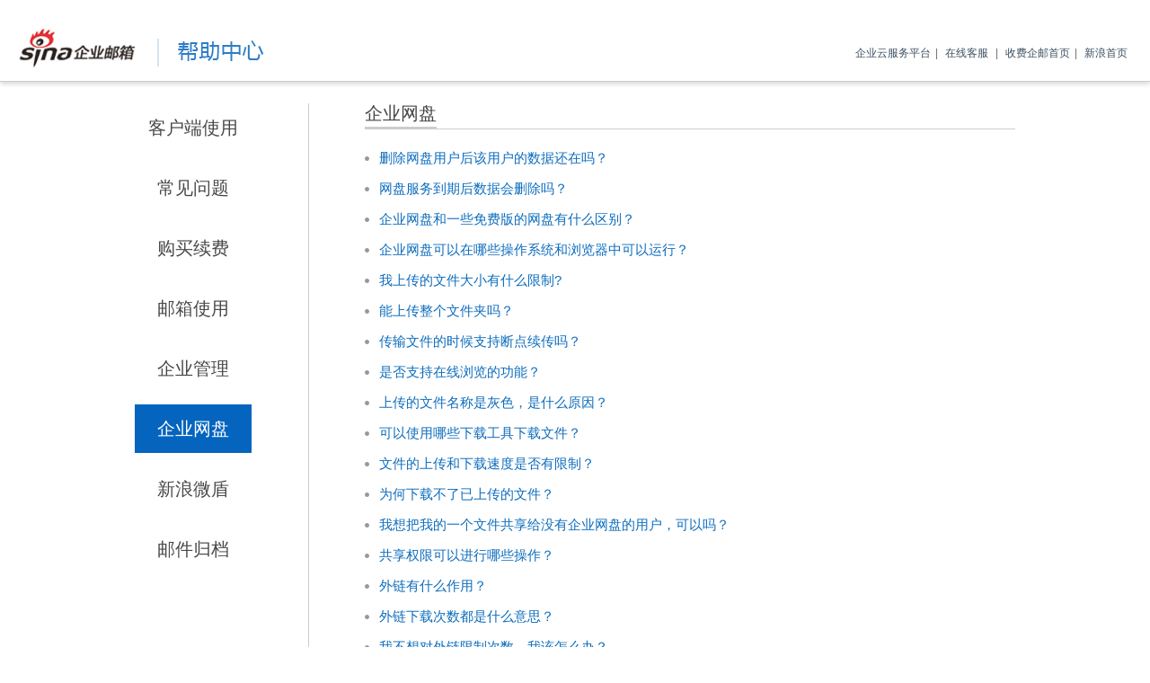

--- FILE ---
content_type: text/html; charset=UTF-8
request_url: http://mail.sina.net/enthelp.php?act=vdisk
body_size: 4803
content:
<!DOCTYPE html PUBLIC "-//W3C//DTD XHTML 1.0 Transitional//EN" "http://www.w3.org/TR/xhtml1/DTD/xhtml1-transitional.dtd">
<html xmlns="http://www.w3.org/1999/xhtml">
<head>
<meta http-equiv="Content-Type" content="text/html; charset=utf-8" />
<title>新浪企业邮箱-十年运营、专业服务</title>
<link type="image/x-icon" rel="shortcut icon" href="/favicon.ico" />
<meta name="description" content="新浪企业邮箱安全、稳定、快速，二十余年企业邮箱运营经验，系统安全稳定,国际顶级反垃圾引擎,优异的海外通讯能力,高品质客户服务。免费试用，优惠购买。" />
<meta name="title" content="新浪企业邮箱-高效沟通，轻松管理。" />
<meta name="keywords" content="企业邮箱,新浪企业邮箱,企业邮局,企业信箱,企业邮件,企业内部邮箱,中国企业邮箱,企业邮箱网站,企业电子邮箱,企业电子邮件,企业电子邮局,购买企业邮箱,电子邮件,Email,注册企业邮箱,试用企业邮箱,传真邮件,电子传真,邮局,邮件,邮箱,反垃圾邮件,集团邮箱,集团邮局,集团邮件,海外通信,退信,海外通邮,海外发信,群发,营销邮件,推广邮件,推广信,邮件反垃圾,买邮箱送域名,邮箱试用,邮箱功能" />
<!–[if lte IE 8]> 
<meta http-equiv="X-UA-Compatible" content="IE=EmulateIE7" /> 
<!–[endif]>  
<link rel="stylesheet" type="text/css" href="//www.sinaimg.cn/rny/webface/jiugong/160202/css/jiugong.css" />
<link href="//n.sinaimg.cn/mail/webface/entmail/css/139184/master.css" rel="stylesheet" type="text/css" />
<script type="text/javascript" src="//www.sinaimg.cn/rny/webface/entmail/js/jquery_1.9.1.min.js"></script>
<script type="text/javascript" src="//www.sinaimg.cn/rny/webface/entmail/js/133557/plugins.js"></script>
<script type="text/javascript" src="//2008mail.sina.com.cn/js/r.core.js?ver=201601081"></script>

</head>
<body>
<!--头部2-->
<div class="entHeader">
	<!--entHeaderIn-->
    <div class="entHeaderIn J_topHeader">
        
                 <div class="helpHeader">
            <!--helpLogo-->
         <span class="helpLogo">   <a   href="//mail.sina.net"  >新浪邮箱</a></span>
            <!--logoIco end-->
            <!--友链-->
            <div class="friendLiks">
                <a href="http://www.sinacloud.com/" target="_blank">企业云服务平台</a>|
                <a href="javascript:void(0)"  class="service_im">在线客服</a> |
                <a href="//mail.sina.net" target="_blank">收费企邮首页</a>|
                <a href="http://www.sina.com.cn/" target="_blank">新浪首页</a>
            </div>
            <!--友链 end-->
        </div>
             </div>
    <!--entHeaderIn end-->	
</div>
<!--头部 end3233-->
<script type="text/javascript" src="//mail.sina.net/static/js/kefu.js?ver=202107301"></script> 
<!--内容-->
<div class="content">
	<!--contentIn-->
    <div class="contentIn wd">
        <!--主体-->
        <div class="main mainHelp">
        	<!--左侧导航-->
            <div class="sideBar">
            	<!--helpNav-->
                <div class="helpNav">
                	<ol>
                    	<li   ><a href="/enthelp.php?act=client" title="">客户端使用</a></li>
                        <li  ><a href="/enthelp.php?act=question" title="">常见问题</a></li>
                        <li  ><a href="/enthelp.php?act=sale" title="">购买续费</a></li>
                        <li  ><a href="/enthelp.php?act=mail" title="">邮箱使用</a></li>
                        <li ><a href="/enthelp.php?act=entmanager" title="">企业管理</a></li>
                        <li  class="current"><a href="/enthelp.php?act=vdisk" title="">企业网盘</a></li>
                        <li ><a href="/enthelp.php?act=safe" title="">新浪微盾</a></li>
                        <li ><a href="/enthelp.php?act=archive" title="">邮件归档</a></li>
                    </ol>
                </div>
                <!--helpNav end-->
                <!--serverWay-->
                <div class="serverWay">
                	<ul>
                    	  <li class="swTel">咨询热线<br />4001-102-288</li>
                        <li class="swMail">咨询邮箱<br />kf@sina.net</li>
                  </ul>
                </div>
                <!--serverWay end-->
            </div>
            <!--左侧导航 end-->
            <!--右侧内容-->
            <div class="mainContent">  
            	<!--问题-->
                <div class="helpQuestion">
                	<!--客户端使用-->
                                                <div class="publicSec" style="display:block;">
                                  
                        
                    	<!--标题-->
                    	<div class="publicTitle"><span>企业网盘</span></div>
                        <!--标题 end-->
                        <!--列表-->
                        <div class="helpQueList">
                        	<ol>
                            	<li>
                                    <strong class="J_question">删除网盘用户后该用户的数据还在吗？</strong>
                                    <div class="hqContent J_answer">
                                        <p>
                                        删除网盘用户后，用户数据会保留7天，7天内再开通此网盘用户，开通后即可恢复数据。超过7天后数据将被物理删除，无法再恢复。
                                        </p>
                                    </div>
                                </li>
                                <li>
                                    <strong class="J_question">网盘服务到期后数据会删除吗？</strong>
                                    <div class="hqContent J_answer">
                                        <p>
                                        "服务如果到期未续费则被冻结，冻结后7天内数据保留，用户在完成续费后可以继续使用。超过7天后数据将被物理删除，无法再恢复。用户在完成续费后可以继续使用。
                                        </p>
                                    </div>
                                </li>
                                <li>
                                    <strong class="J_question">企业网盘和一些免费版的网盘有什么区别？</strong>
                                    <div class="hqContent J_answer">
                                        <p>
                                        在企业网盘中我们会提供：</p>
                                        <p>（1）<b>更加严密的安全措施：</b>采用应用于网上银行的SSL加密技术，保证数据与密码在传输过程中安全；容灾远程备份，用户密码及文件加密存储服务器上；上传后的文件默认为私有，只有共享给某人后，此人才有权访问。</p>
                                        <p>（2）<b>更加优异的传输性能：</b>带宽专用，上传下载高速体验；断点续传；文件夹、超大文件无需压缩，直接传输。</p>
                                        <p>（3）<b>在线协作：</b>目录共享，设置共享权限；和非注册用户分享方便，发送外链，非注册用户直接下载；发送上传码，非注册用户直接上传。</p>
                                    </div>
                                </li>
                                <li>
                                    <strong class="J_question">企业网盘可以在哪些操作系统和浏览器中可以运行？</strong>
                                    <div class="hqContent J_answer">
                                        <p>
                                        可以支持安装目前主流浏览器的所有操作系统。在IE7.0、傲游、火狐、安全360等浏览器中都可以稳定运行，如果发现在任何一款浏览器中不能运行，请发送邮件至kf@sina.net或拨打客服电话与我们联系，谢谢！
                                        </p>
                                    </div>
                                </li>
                                <li>
                                    <strong class="J_question">我上传的文件大小有什么限制?</strong>
                                    <div class="hqContent J_answer">
                                        <p>
                                        您可以在您的空间大小范围内上传任何大小的文件。
                                        </p>
                                    </div>
                                </li>
                                <li>
                                    <strong class="J_question">能上传整个文件夹吗？</strong>
                                    <div class="hqContent J_answer">
                                        <p>
                                        客户端支持上传整个文件夹。
                                        </p>
                                    </div>
                                </li>
                                <li>
                                    <strong class="J_question">传输文件的时候支持断点续传吗？</strong>
                                    <div class="hqContent J_answer">
                                        <p>
                                        在客户端中传输文件支持断点续传。
                                        </p>
                                    </div>
                                </li>
                                <li>
                                    <strong class="J_question">是否支持在线浏览的功能？</strong>
                                    <div class="hqContent J_answer">
                                        <p>
                                        在线可以浏览多媒体类文件。
                                        </p>
                                    </div>
                                </li>
                                <li>
                                    <strong class="J_question">上传的文件名称是灰色，是什么原因？</strong>
                                    <div class="hqContent J_answer">
                                        <p>
                                        这是由于该文件没有被完整上传，请删除原有文件并重新上传。
                                        </p>
                                    </div>
                                </li>
                                <li>
                                    <strong class="J_question">可以使用哪些下载工具下载文件？</strong>
                                    <div class="hqContent J_answer">
                                        <p>
                                        可以使用企业网盘的客户端下载，如果在网页中下载，请使用浏览器自带的下载工具，目前不支持P2P类的下载软件。
                                        </p>
                                    </div>
                                </li>
                                <li>
                                    <strong class="J_question">文件的上传和下载速度是否有限制？</strong>
                                    <div class="hqContent J_answer">
                                        <p>
                                        没有限制，在网络允许范围内的最大值都是可以的，比如专享带宽是1M的ADSL，理论上能达到的上传和下载最大速度为112KB/S。
                                        </p>
                                    </div>
                                </li>
                                <li>
                                    <strong class="J_question">为何下载不了已上传的文件？</strong>
                                    <div class="hqContent J_answer">
                                        <p>
                                        首先请您查看文件是否完整上传，其次请使用客户端下载或者浏览器自带的下载工具。
                                        </p>
                                    </div>
                                </li>
                                <li>
                                    <strong class="J_question">我想把我的一个文件共享给没有企业网盘的用户，可以吗？</strong>
                                    <div class="hqContent J_answer">
                                        <p>
                                        可以。选择该文件对应的“生成外链”按键，在弹出的窗口中选择“复制”，将该链接复制给其他用户直接使用进行下载即可。
                                        </p>
                                    </div>
                                </li>
                                <li>
                                    <strong class="J_question">共享权限可以进行哪些操作？</strong>
                                    <div class="hqContent J_answer">
                                        <p>
                                        可针对域内其他网盘用户共享目录设定上传、下载、上传/下载、管理权限（删除、移动、重命名等操作）。
                                        </p>
                                    </div>
                                </li>
                                <li>
                                    <strong class="J_question">外链有什么作用？</strong>
                                    <div class="hqContent J_answer">
                                        <p>
                                        可以将这个链接地址复制到邮件中，或者通过即时通讯类软件将链接地址发送给朋友，他人直接单击就能下载所链接的文件。
                                        </p>
                                    </div>
                                </li>
                                <li>
                                    <strong class="J_question">外链下载次数都是什么意思？</strong>
                                    <div class="hqContent J_answer">
                                        <p>
                                        默认生成的外链下载次数为10。在“生成外链”页面，您可以修改外链下载次数，别人通过该链接下载一次就减少一次，如减少到0则无法再进行外链下载，需要重新对该文件生成外链。
                                        </p>
                                    </div>
                                </li>
                                <li>
                                    <strong class="J_question">我不想对外链限制次数，我该怎么办？</strong>
                                    <div class="hqContent J_answer">
                                        <p>
                                        在“生成外链”页面，将外链次数设置为99999就可以了。
                                        </p>
                                    </div>
                                </li>
                                <li>
                                    <strong class="J_question">我如何使已经生成的外链失效？</strong>
                                    <div class="hqContent J_answer">
                                        <p>
                                        进入“外链管理”页面，点击“修改和删除外链”页面，选中“终止外链”就可以了。
                                        </p>
                                    </div>
                                </li>
                                <li>
                                    <strong class="J_question">上传码是什么意思？</strong>
                                    <div class="hqContent J_answer">
                                        <p>
                                        您可以对“我的文件夹”中的任何一个文件夹生成上传码，然后把上传码发送给其他人，他人按照邀请邮件提示在上传页面中输入该上传码，就可以在看不见您任何文件的情况下，将文件上传到您的文件夹。
                                        </p>
                                    </div>
                                </li>
                                <li>
                                    <strong class="J_question">上传码有效期多长时间？</strong>
                                    <div class="hqContent J_answer">
                                        <p>
                                        上传码有效期7天；7天后，如果仍然需要上传码上传，请对该文件夹重新生成上传码。
                                        </p>
                                    </div>
                                </li>
                                <li>
                                    <strong class="J_question">我如何删除已经生成的上传码？</strong>
                                    <div class="hqContent J_answer">
                                        <p>
                                        进入“上传码管理”页面，选中要删除上传码的文件夹，点击“删除”即可。
                                        </p>
                                    </div>
                                </li>
                            </ol>
                        </div>
                        <!--列表 end-->                          
                        <!--列表 end-->
                        <!--客户端演示-->
                
                        <!--客户端演示 end-->
                    </div>
                    <!--客户端使用 end--> 
                </div> 
            </div>
            <!--右侧内容 end-->
        </div>
        <!--主体 end-->
    </div>
    <!--contentIn end-->	
</div>
<!--内容 end-->


<!--版权-->
<div class="footer">
	<!--footerIn2017-->
    <div class="footerIn">
        <div class="footerRaletion">
        	<a href="mailto:kf@sina.net" class="raletionMail">邮箱</a>
        	<a href="http://weibo.com/entmail" target="_blank" class="raletionWb">新浪微博</a>            
        </div>
        <div style="clear: both"></div>
        <p style="width: 100%;text-align: center">
            Copyright © 1996-2025 SINA Corporation, All Rights Reserved
            <a href="https://beian.miit.gov.cn/" target="_blank">京ICP证000007-55</a>
        </p>
    </div>
    <!--footerIn end-->
</div>
<!--版权 end-->
<!--浮层 end-->
<script type="text/javascript" src="//www.sinaimg.cn/unipro/pub/suda_s_v851c.js"></script>
</body>
</html>

--- FILE ---
content_type: text/css
request_url: http://www.sinaimg.cn/rny/webface/jiugong/160202/css/jiugong.css
body_size: 5003
content:
/*---------------临时使用css---------------*/
html{ background:#fff; }
body{ font:12px/1.125 'Microsoft YaHei', '宋体', Arial, Helvetica, sans-serif; }
body, ul, ol, li, p, h1, h2, h3, h4, h5, h6, form, label, dl, dt, dd, fieldset, img{ margin:0; padding:0; border:0; list-style:none; }
h1, h2, h3, h4, h5, h6{ font-size:100%; }
table{ border-collapse:collapse; border-spacing:0; }
table, th, td{ margin:0; padding:0; }
body, fieldset, th, td, select, input, textarea{ font-size:12px; }
select, input{ vertical-align:middle; }
cite, em{ font-style:normal; }
a{ text-decoration:none; outline:none; color:#676767; }
a:hover{ text-decoration:underline; color:#669ACA; }
label{ cursor:pointer; }
div,ul,dl,li{ zoom:1; }
div:after,ul:after,dl:after,li:after{ content:" "; display:block; clear:both; height:0; visibility:hidden; }

/*---------------九宫格---------------*/
.hanzi{ position:relative; float:left; display:inline; margin-right:7px; }
.hanziPr{ margin-right:43px; }
.textCode{ float:left; border:1px solid #ccc; }
.textCode i{ display:block; float:left; font-style:normal; width:46px; height:34px; line-height:34px; text-align:center; border-right:1px solid #ccc; background-repeat:no-repeat; background-position:100000px 10000px; }
.textCode i.x1y1{ background-position:2px 0px; }
.textCode i.x2y1{ background-position:-36px 0px; }
.textCode i.x3y1{ background-position:-76px 0px; }
.textCode i.x1y2{ background-position:2px -40px; }
.textCode i.x2y2{ background-position:-36px -40px; }
.textCode i.x3y2{ background-position:-76px -40px; }
.textCode i.x1y3{ background-position:2px -80px; }
.textCode i.x2y3{ background-position:-36px -80px; }
.textCode i.x3y3{ background-position:-76px -80px; }
.tcDelete{ cursor:pointer; display:block; float:left; width:32px; height:34px; border-right:none; text-indent:-99999px; background-position:0px -125px; }
.validateImg{ position:absolute; left:0px; top:34px; padding:6px 0px; width:173px; border:1px solid #ccc; background:#fff; color:#303030; }
.validateImg h3{ font-size:12px; font-weight:normal; text-align:center; color:#353535; padding:0px 0px 6px; }
.jiugong{ width:125px; height:120px; margin:0px auto; }
.jiugong em{ cursor:pointer; position:relative; display:block; float:left; display:inline; margin:0px 0px -1px -1px; width:39px; height:39px; border:1px solid #ccc; }
.jiugong em:hover{ z-index:10; border-color:#6693CC; }
.jiugong em.current{ z-index:10; }
.jiugong em.x1y1{ background-position:2px 0px; }
.jiugong em.x2y1{ background-position:-36px 0px; }
.jiugong em.x3y1{ background-position:-76px 0px; }
.jiugong em.x1y2{ background-position:2px -40px; }
.jiugong em.x2y2{ background-position:-36px -40px; }
.jiugong em.x3y2{ background-position:-76px -40px; }
.jiugong em.x1y3{ background-position:2px -80px; }
.jiugong em.x2y3{ background-position:-36px -80px; }
.jiugong em.x3y3{ background-position:-76px -80px; }

.cnPicture{ overflow:hidden; display:block; float:left; display:inline; margin:0 8px 0 0; width:118px; height:34px; border:1px solid #ccc; }
.cnPicture img{ height:100%; width:100%; }
/*错误提示*/
.tipText i,.tipError p.tipInfor,.changePicture,.changePicture,.tcDelete{ background-image:url(../images/icoPicture.png); background-repeat:no-repeat; }
.tipText{ display: none; position:relative; float:left; left:5px; z-index:20; padding:0 6px; width:153px; line-height:20px; border:1px solid #CAC9C7; color:#969A9B; background:#FEFBD8; -webkit-border-radius:4px; -moz-border-radius:4px; -o-border-radius:4px; border-radius:4px; }
.tipText i{ position:absolute; left:-7px; top:11px; width:7px; height:11px; text-indent:-9999px; background-position:0 -672px; }
.tipText p.tipInfor{ padding:1px 0 1px 22px; background-position:0 -47px; }
.tipText p.tipInfor u{ display:inline-block; width:1px; height:32px; vertical-align:middle; }
.tipText p.tipInfor abbr{ overflow:hidden; font-weight:normal; display:inline-block; width:96%; vertical-align:middle; }
.tipError{ border:1px solid #FF999A; background:#FCE4E4; }
.tipError i{ background-position:0px -189px; }
.tipError p.tipInfor{ min-height:30px; _height:30px; padding:1px 0 1px 20px; background-position:0 8px; color:#f66; line-height:16px; }
.changePicture{ float:left; display:inline; margin-right:8px; cursor:pointer; height:36px; width:27px; border:none; color:#999; font-weight:normal; background-position:0 -50px; }
#capcha{ cursor: pointer;border:1px solid #ccc; }

/*---------------九宫格-移动端---------------*/
.h5{
  position:relative;
  z-index:10;
  margin-bottom:165px;
}
.h5 b{
  display:block;
  background:orange;
  width:130px;
  margin-bottom:5px;
}
.h5 b img{
  width:100%;
  height:34px;
  display:block;
}
.h5 .validateImg{
  padding:10px 0px;
}
.h5 .tipText{
  float:none;
  position:absolute;
  left:141px;
  top:0px;
  width:140px;
}
.h5 .tipError i{
  /*display:none;*/
}
.h5 .tipError p.tipInfor{
  padding-left:15px;
}

--- FILE ---
content_type: text/css
request_url: http://n.sinaimg.cn/mail/webface/entmail/css/139184/master.css
body_size: 44591
content:
focusColorBg0@charset "utf-8";
/*重置*/
html{overflow-y:scroll;overflow-x:visible;}
body,ul,ol,li,p,h1,h2,h3,h4,h5,h6,form,label,dl,dt,dd,fieldset,img {margin:0;padding:0;border:0;list-style:none}
body{font:12px/22px 'Microsoft Yahei','宋体','微软雅黑',Arial,Lucida Grande,Tahoma,sans-serif;background:#fff;color:#666;}
h1,h2,h3,h4,h5,h6{font-size:100%;}
cite,em{font-style:normal}
a{text-decoration:none;outline:none;color:#33485B;}
a:hover{text-decoration:underline;color:#428dc4;}
label{cursor:pointer;}
div,ul,dl,dt,dd,li{zoom:1;}
div:after,ul:after,dl:after,dt:after,dd:after,li:after{content:".";display:block;clear:both;height:0;visibility:hidden;}
input{vertical-align:-2px;_vertical-align:0px;margin:0px 4px 0px 0px;}
input,textarea{resize:none;outline:none;margin:0;padding:0px;}
.wd{width:980px;margin:0px auto;}
.contentIn{padding:0px 0px 0px;transition:opacity 0.7s ease-out;transform-origin:top;}
.contentIn.show-start-ani{opacity(0);}
.contentIn.show-end-ani{opacity(1);}
.contentIn.hide-start-ani{opacity(1);}
.contentIn.hide-end-ani{opacity(0);}

.reportNews{transition:transform 0.7s ease-out;transform-origin:left top;}
.reportNews.show-start-ani{transform:scale(0);}
.reportNews.show-end-ani{transform:scale(1);}
.reportNews.hide-start-ani{transform:scale(1);}
.reportNews.hide-end-ani{transform:scale(0);}

.zIndex{z-index:40;}
/*图标*/
.mailLogo,
.fnInner a,
.searchiSubmit .searchBtn,
.notice .noticeIco,
.advIn li span{background:url(//www.sinaimg.cn/rny/webface/entmail/css/141126/img/allPic24.png) no-repeat;_background:url(//www.sinaimg.cn/rny/webface/entmail/css/141126/img/allPic8.png) no-repeat;}

.helpStep li i,
.helpStep li.hsArrow b,
.helpStep li a,
/*.helpStep li span,*/
/*.helpStep li span em,*/
.helpStep li span b{background:url(//www.sinaimg.cn/rny/webface/entmail/css/141126/img/helpIco8.png) no-repeat;}

.serverWay li,
.advDetai li p b,
.advDetai li span,
.formRight,
.selectArrow,
.formTitle b,
.jionAdv li span,
.jionCondition li,
.jionContact li span,
.cmList li,
.webEmail ol li{background:url(//www.sinaimg.cn/rny/webface/entmail/css/141126/img/allIcoBtn8.png) no-repeat;}

.webEmail ol,
.fsBox dt{background:url(//www.sinaimg.cn/rny/webface/entmail/css/141126/img/smallPic8.png) no-repeat;}

/*友链*/
.friendLiks{padding:12px 20px 5px;text-align:right;min-width:940px;_width:expression((document.documentElement.clientWidth||document.body.clientWidth)<940?"940px":"");}
.friendLiks a{padding:0px 5px;}

/*数据表格*/
.tableData{margin:33px 0px 0px;border-collapse:collapse; table-layout:fixed;}
.tableData tr.odd{background:#f0f0f0;}
.tableData th{font-weight:normal;font-size:15px;}
.tableData td,.tableData th{border-collapse:collapse;border:1px solid #ccc;padding:5px 5px;text-align:center;font-size:14px;}
.tableData td span{display:block;height:24px;line-height:24px;overflow:hidden; white-space:nowrap;text-overflow:ellipsis;}
.tableData td i.inforText{display:block;font-style:normal;font-size:12px;color:#989898;}

.mailStyle{position:relative;margin-top:-20px;text-align:left;color:#666;font-size:12px;text-align:center;padding:0px 35px;line-height:22px;}
.mailStyle b{font-size:15px;color:#0066cc;display:block;line-height:22px;}
.mailStyleNew{margin:0px;text-align:center;padding:0px;}

/*分页*/
.pageList{padding:30px 0px;text-align:center;}
.pageLeft{float:left;font-size:0px;line-height:0px;}
.pageLeft a{padding:0px 16px;margin:0px 3px;display:inline-block;overflow:hidden;vertical-align:top;height:38px;line-height:38px;font-size:14px;border:1px solid #ccc;color:#333;}
.pageLeft a:hover,.pageLeft a.current,.pageLeft a.current:hover{text-decoration:none;border:1px solid #0066CB;background:#0066CB;color:#fff;}
.pageLeft .pageSplit{padding:0px 10px;display:inline-block;overflow:hidden;vertical-align:top;height:38px;line-height:30px;font-size:14px;border:1px solid #fff;color:#8C8C8C;}
.pageLeft a.grayLink,.pageLeft a.grayLink:hover{cursor:text;color:#CBCBCB!important;border:1px solid #CBCBCB!important;background:none!important;}
.pageRight{float:left;}
.pageRight span{display:block;height:40px;line-height:40px;float:left;display:inline;margin:0px 5px;}
.pageRight span i{font-style:normal;padding:0px 5px;}
.prWrite{float:left;display:inline;margin:8px 5px 0px;border:1px solid #ccc;}
.prIntpuStyle{display:block;float:left;display:inline;margin:4px 0px 0px;border:0px;height:22px;line-height:22px;width:35px;text-align:center;outline:none;padding:0px;margin:0px;background:#fff;color:#666;}
.prSubmitStyle{cursor:pointer;display:none;float:left;overflow:hidden;width:30px;height:22px;line-height:20px;text-align:center;border:1px solid #0066CB;background:#0066CB;color:#fff;font-size:12px;border:0px;padding:0px;margin:0px;outline:0;}

.prWriteCurrent{border:1px solid #0166CE;}
.prWriteCurrent .prSubmitStyle{display:block;}

.pageCenter{display:inline-block;*display:inline;zoom:1;}

/*form表单*/
.formStyle{color:#646464;font-size:14px;}
.formStyle ul li{position:relative; vertical-align:top;padding:0px 0px 23px;}
.formTitle{float:left;padding:0px 10px 0px 0px;width:120px;height:40px;line-height:40px;text-align:right;}
.formTitle i{font-style:normal;color:red;display:inline-block;padding:0px 5px;}
.formTitle b{display:block;float:right;overflow:hidden;width:45px;height:45px;color:red;text-indent:99999px;}
.formTitle b.userName{background-position:2px -700px;}
.formTitle b.password{background-position:0px -747px;}
.formTitle b.validateCode{background-position:3px -796px;}
.formStyle ul li em{overflow:hidden;float:left;display:inline;margin:0px 8px 0px 0px;height:40px;line-height:40px;font-style:normal;}
.formText{overflow:hidden;float:left;display:inline;padding:0px 10px;margin:0px 8px 0px 0px;height:38px;border:1px solid #B3B3B3;}
.formInput{outline:none;display:block;float:left;display:inline;margin:7px 0px 0px;height:24px;line-height:24px;border:0px;font-size:14px;width:387px;font-family:"微软雅黑";}

.formStyle ul li.current .formText{border-color:#2E8CEC;}
.formStyle ul li.error .formText{border-color:#FE0000;}
.formRight{overflow:hidden;float:left;display:inline;margin:5px 0px 0px;width:30px;height:30px;text-indent:-99999px;background-position:0px -600px;}
.rightIco{float:left;display:inline;margin:5px 0px 0px;width:30px;height:30px;}
.formErroInfor{display:block;float:left;height:38px;line-height:38px;color:#FE0000;font-size:14px;}

.selectBox{position:relative;padding:0px 10px;float:left;display:inline;margin:0px 15px 0px 0px;border:1px solid #B4B4B4;height:38px;}
.selectInput{display:block;float:left;display:inline;margin:8px 0px 0px;border:0px;outline:none;height:24px;line-height:24px;width:139px;font-family:"微软雅黑";}
.selectArrow{cursor:pointer;display:block;float:left;padding:0px 0px 0px 17px;height:38px;line-height:38px;background-position:0px -633px;}

.selectList{padding:0px;position:absolute;left:-1px;top:38px;width:190px;background:#fff;display:none;border:1px solid #B4B4B4;}
.selectList dd{cursor:pointer;vertical-align:top;line-height:26px;padding:0px 10px;}
.selectList dd.current{background:#f2f2f2;}

.selectProvince{position:relative;overflow:auto;height:130px;}

/*公用按钮*/
.appBtn{padding:30px 0px 10px;text-align:right;}
.appBtn a.linkBtn{margin-left:17px;}
a.linkBtn{padding:0px 40px;display:inline-block;height:34px;line-height:34px;overflow:hidden;font-size:14px;color:#fff;background:#0066CB;}
a.linkBtn:hover{text-decoration:none;color:#fff;background:#0054A7;}

.submitFn{cursor:pointer;padding:0px 40px;margin:0px;display:inline-block;height:34px;line-height:34px;vertical-align:top;border:0px;background:#0066cb;color:#fff;font-size:14px;}
/*线*/
.lineBg{overflow:hidden;height:1px;text-indent:-99999px;background:url(//www.sinaimg.cn/rny/webface/entmail/css/141126/img/lineBg.jpg) repeat-x;}

/*导航*/
.navInner{padding:0px 20px 4px;min-width:940px;_width:expression((document.documentElement.clientWidth||document.body.clientWidth)<940?"940px":""); }
.mailLogo{overflow:hidden;display:block;float:left;width:150px;background-position:0px 0px;}
.mailLogo a{display:block;text-indent:-99999px;height:45px;}
.navList{float:left;display:inline;margin:11px 0px 0px 38px;}
.navList ul{float:left;}
.navList ul li{float:left;display:inline;margin:0px 0px 0px 30px;}
.navList ul li a{display:block;float:left;font-size:18px;height:30px;line-height:30px;color:#293A54;}
.navList ul li a:hover{color:#428DC4;text-decoration:none;}
.navList ul li.current a,.navList ul li.current a:hover{border-bottom:3px solid #428DC4;color:#428DC4;text-decoration:none;}
.registerExit{float:right;display:inline;margin:9px 0px 0px;}
.registerExit a{display:block;float:right;display:inline;margin:0px 0px 0px 16px;width:85px;height:28px;text-align:center;line-height:28px;font-size:15px;color:#4280BD;}
.registerExit a:hover{text-decoration:none;}
.registerExit a.loginIco{background:#4180bc;color:#fff;border:1px solid #4180bc;}
.registerExit a.loginIco:hover{background:#0f5394;color:#fff;border:1px solid #0f5394;}
.registerExit a.applyIco{color:#5a91c5;border:1px solid #4180bc;}
.registerExit a.applyIco:hover{color:#0f5394;border:1px solid #0f5394;}
/*焦点图*/
.focus{overflow:hidden;position:relative;height:472px;}
.focusBig{overflow:hidden;position:relative;height:472px;}
.focusBig li{display:none;overflow:hidden;text-align:center;}
.focusBig li.focusColorBg01{background:url(//www.sinaimg.cn/rny/webface/entmail/css/141126/img/focusColorBg01.jpg) repeat left top;}
.focusBig li.focusColorBg02{background:#4b88b7;}
.focusBig li.focusColorBg03{background:#37a9ef;}
.focusBig li.focusColorBg04{background:#5983d5;}
.focusBig li.focusColorBg05{background:#042665;}
.focusBig li a{display:block;height:472px;overflow:hidden;background-repeat:no-repeat;background-position:center top;}
.focusBig li a.adPicture01{background:url(//www.sinaimg.cn/rny/webface/entmail/css/141126/img/focusPicture01.jpg) no-repeat center top;}
.focusBig li a.adPicture02{background:url(//www.sinaimg.cn/rny/webface/entmail/css/141126/img/focusWbbd.jpg) no-repeat center top;}
.focusBig li a.adPicture03{background:url(//www.sinaimg.cn/rny/webface/entmail/css/141126/img/focusSwpz.jpg) no-repeat center top;}
.focusBig li a.adPicture04{background:url(//www.sinaimg.cn/rny/webface/entmail/css/141126/img/focusWp.jpg) no-repeat center top;}
.focusBig li a.adPicture05{background:url(//www.sinaimg.cn/rny/webface/entmail/css/141126/img/focusCzdl.jpg) no-repeat center top;}
.focusNav{position:absolute;left:0px;top:357px;width:100%;}
.fnInner{width:690px;padding:0px 145px;margin:0px auto;text-align:right;font-size:0px;line-height:0px;}
.fnInner a{display:inline-block;margin:0px 5px;width:10px;height:10px;background-position:0px -57px;}
.fnInner a:hover,.fnInner a.current,.fnInner a.current:hover{background-position:-19px -57px;}
.searchOut{position:absolute;left:0px;top:396px;width:100%;height:75px;}
.searchMast{height:78px;background:#42576c;text-indent:-9999px;filter:alpha(opacity=70);opacity:0.7;}
.searchMain{overflow:hidden;position:absolute;z-index:10;left:50%;top:18px;margin-left:-268px;width:536px;height:42px;background:#fff;}
.searchInput{display:block;float:left;padding:10px 0px 6px 12px;font-size:17px;}
.searchInput .searchHolder{display:block;float:left;width:410px;height:26px;line-height:26px;border:0px;padding:0px;margin:0px;outline:none;font-size:15px;color:#676767;}
.searchInput .searchHolder:focus{color:#333;}
.searchiSubmit{display:block;float:right;width:110px;height:42px;background:#FF605D;}
.searchiSubmit .searchBtn{padding:0px;margin:0px;border:0px;cursor:pointer;display:block;width:110px;height:42px;background-position:-206px 0px;}
/*公告*/
.notice{width:980px;margin:10px auto 0px;}
.notice .noticeIco{display:block;float:left;height:24px;width:110px;text-indent:-99999px;background-position:-63px -47px;}
.noticeNews{position:relative;overflow:hidden;float:right;width:858px;height:24px;}
.noticeNews ul{position:relative;overflow:hidden;width:85800px;height:24px;line-height:24px;}
.noticeNews ul li{overflow:hidden;float:left;display:inline;margin:0px 10px 0px 0px;height:24px;width:276px;}
.noticeNews ul li a{display:block;padding:0px 0px 0px 20px;color:#656565;font-size:14px;background:url(//www.sinaimg.cn/rny/webface/entmail/css/141126/img/arrowBtn.jpg) no-repeat left center;}
/*优势*/
.advIn{overflow:hidden;position:relative;width:980px;margin:0px auto;padding:20px 0px 75px;}
.advIn ul{position:relative;}
.advIn li{overflow:hidden;float:left;display:inline;padding:15px 0px 0px;margin:0px 15px 0px 90px;width:195px;}
.advIn li strong{padding:10px 0px 24px;display:block;text-align:center;height:34px;line-height:34px;font-size:18px;color:#006FA7;font-weight:200;}
.advIn li p{color:#666666;line-height:22px;font-size:14px;}
.advIn li span{display:block;width:71px;height:71px;text-indent:-99999px;margin:0px auto;}
.advIn li span.advIco1{background-position:0px -81px;}
.advIn li span.advIco2{background-position:-88px -81px;}
.advIn li span.advIco3{background-position:-176px -81px;}
.advIn li span.advIco4{background-position:-254px -81px;}
.advIn li span.advIco5{background-position:-407px -81px;}
.advIn li span.advIco6{background-position:-330px -81px;}
.advIn li.clearLi{padding:0px;margin:0px;width:100%;float:left;}
/*服务*/
.helpOut{background:url(//www.sinaimg.cn/rny/webface/entmail/css/141126/img/cloudMid.jpg) repeat-x;}
.helpIn{background:url(//www.sinaimg.cn/rny/webface/entmail/css/141126/img/cloudLeft.jpg) no-repeat left top;}
.helpInner{background:url(//www.sinaimg.cn/rny/webface/entmail/css/141126/img/cloudRight.jpg) no-repeat right top;height:754px;}
.helpStep{width:980px;margin:0px auto;}
.helpStep ol{zoom:1;padding:65px 0px 0px 65px;}
.helpStep li.hsArrow{padding:0px;margin:0px;width:110px;height:147px;}
.helpStep li.hsArrow b{float:left;display:block;display:inline;margin:56px 0px 0px 44px;width:28px;height:37px;background-position:-919px -239px;}
.helpStep li{position:relative;cursor:pointer;float:left;display:inline;margin:0px;position:relative;width:130px;}
.helpStep li a{display:block;width:130px;height:143px;text-indent:-99999px;}
.helpStep li strong{padding:40px 0px;display:block;font-weight:normal;text-align:center;font-size:22px;color:#fff;}
.helpStep li span{overflow:hidden;position:absolute;left:-30px;top:248px;width:900px;height:0px;color:#4488C5;font-size:20px;}
.helpStep li span em{display:block;height:30px;}
.helpStep li span em i{display:block;float:left;width:112px;height:30px;text-indent:-99999px;background-position:-916px -176px;}
.helpStep li span b{display:block;height:130px;line-height:130px;text-align:center;font-weight:normal;background-position:0px -206px;}

.helpStep li.hs01 a{background-position:0px 0px;}
.helpStep li.hs01 a:hover{background-position:-136px 0px;}
.helpStep li.current .hsEle01 a,.helpStep li.current .hsEle01 a:hover{background-position:-136px 0px;}
/*.helpStep li.current .hsEle01 span{display:block;left:-35px;}
.helpStep li.current .hsEle01 span em{left:46px;}*/
.helpStep li.hs01 span em{padding:0px 0px 0px 40px;}
.helpStep li.hs01 span{left:-30px;}


.helpStep li.hs02 a{background-position:-276px 0px;}
.helpStep li.hs02 a:hover{background-position:-407px 0px;}
.helpStep li.current .hsEle02 a,.helpStep li.current .hsEle02 a:hover{background-position:-407px 0px;}
/*.helpStep li.current .hsEle02 span{display:block;left:-275px;}
.helpStep li.current .hsEle02 span em{left:283px;}*/
.helpStep li.hs02 span em{padding:0px 0px 0px 254px;}
.helpStep li.hs02 span{left:-240px;}

.helpStep li.hs03 a{background-position:-541px 0px;}
.helpStep li.hs03 a:hover{background-position:-678px 0px;}
.helpStep li.current .hsEle03 a,.helpStep li.current .hsEle03 a:hover{background-position:-678px 0px;}
/*.helpStep li.current .hsEle03 span{display:block;left:-515px;}
.helpStep li.current .hsEle03 span em{left:525px;}*/
.helpStep li.hs03 span em{padding:0px 0px 0px 520px;}
.helpStep li.hs03 span{left:-499px;}

.helpStep li.hs04 a{background-position:-820px 0px;}
.helpStep li.hs04 a:hover{background-position:-952px 0px;}
.helpStep li.current .hsEle04 a,.helpStep li.current .hsEle04 a:hover{background-position:-952px 0px;}
/*.helpStep li.current .hsEle04 span{display:block;left:-755px;}
.helpStep li.current .hsEle04 span em{left:767px;}*/
.helpStep li.hs04 span em{padding:0px 0px 0px 760px;}
.helpStep li.hs04 span{left:-743px;}

.contactStyle{padding:45px 0px 0px;width:980px;margin:0px auto;}
span.telIco{display:block;margin:0px auto;width:71px;height:71px;text-indent:-9999px;background-position:-964px -226px;}
.contactStyle h2{padding:60px 0px;text-align:center;font-size:48px;line-height:48px;color:#FDFEFF;font-weight:normal;}
.contactStyle p{padding:0px 0px 10px;text-align:center;font-size:20px;line-height:30px;color:#FDFEFF;}

/*成功案例*/
.scList{width:980px;margin:0px auto;}
.scList h2{padding:30px 0px 25px;text-align:center;font-size:26px;line-height:34px;font-weight:normal;color:#575D69;}
.scListBox{position:relative;overflow:hidden;}
.scListBox ul{overflow:hidden;zoom:1;padding:0px 0px 77px;position:relative;}
.scListBox li{overflow:hidden;float:left;display:inline;margin:10px 2px 0px 8px;width:230px;height:125px;text-align:center;border:2px solid #DFDFDF;}
.scListBox li img{display:block;width:230px;height:126px;}
/*版权*/
.footerRaletion a{background:url(//www.sinaimg.cn/rny/webface/entmail/css/141126/img/sinaWb8.png) no-repeat;}
.footer{background:#3D444C;}
.footerIn{padding:15px 0px;width:980px;margin:0px auto;color:#DADCDB;}
.footerIn a,.footerIn a:hover{color:#DADCDB;}
.footerIn p{float:left;line-height:22px;}
.footerRaletion{float:right;}
.footerRaletion a{display:block;float:right;display:inline;margin:0px 0px 0px 23px;width:50px;height:50px;text-indent:-9999px;}
.footerRaletion a.raletionWb{background-position:-1px 0px;}
.footerRaletion a.raletionWb:hover{background-position:-58px 1px;}
.footerRaletion a.raletionMail{background-position:-1px -61px;}
.footerRaletion a.raletionMail:hover{background-position:-58px -61px;}

/*浮层*/
.master{position:absolute;z-index:100;left:0px;top:0px;width:100%;height:2530px;background:#000;filter:alpha(opacity=40);opacity:0.4;}
.windowOpan{position:absolute;left:50%;top:100px;z-index:200;margin-left:-386px;width:772px;background:#F1F6FC;}
.woInner{position:relative;padding:10px 20px 25px;}
.woInner span.closeAn{position:absolute;right:10px;top:10px;width:41px;height:41px;background:url(//www.sinaimg.cn/rny/webface/entmail/css/141126/img/closeBtn.png) no-repeat;text-indent:-9999px;cursor:pointer;}
.woInner h2{padding:0px 0px 10px;color:#2C79BD;font-size:18px;line-height:30px;font-weight:normal;}
.priceBox{padding:0px 0px 20px;}
.priceList{background:#FFFFFF;border:1px solid #EAF2FD;}
.priceList dl{}
.priceList dl span{overflow:hidden;display:block;float:left;height:40px;line-height:40px;color:#676767;font-size:14px;border-left:1px solid #EAF2FD;border-bottom:1px solid #EAF2FD;text-align:center;}
.priceList dl span.priceClassify{width:134px;border-left:0px;}
.priceList dl span.priceRules{width:100px;}
.priceList dl span.priceUser{width:120px;}
.priceList dl span.priceFile{width:100px;}
.priceList dl span.priceCase{width:170px;}
.priceList dl span.priceYear{width:100px;}
.priceList dl dt{background:#DEEEFD;}
.priceList dl dt span{color:#5A99CF;font-size:15px;}

.priceInfor{padding:25px 0px 15px;color:#666;line-height:30px;font-size:16px;}
.priceInfor p{padding:0px 55px;}
.priceInfor p b{font-weight:normal;color:#589BD2;padding:0px 5px;}

.woInnerNew{padding-bottom:45px;}
.woInnerNew .companyInfor h2{display:none;}
.woInnerNew .ciBox h3{display:none;}

.ciBox{}
.ciBox h3{padding:0px 0px 10px 56px;font-size:14px;color:#57585A;font-weight:normal;}
.ciBox h3 b{color:#FF0101;font-weight:normal;}
.ciList{padding:0px 0px 10px;}
.ciList ul{}
.ciList ul li{position:relative;overflow:hidden;zoom:1;vertical-align:top;float:left;display:inline;padding:0px 0px 24px;margin:0px 0px 0px 35px;width:285px;}
.ciList ul li em{display:block;float:left;display:inline;margin:0px 0px 0px 10px;height:26px;line-height:26px;font-size:14px;}
.ciList ul li em i{display:inline-block;height:26px;line-height:26px; vertical-align:middle;color:red;font-style:normal;padding-right:10px;}
.ciList ul li em.ciName{width:90px;text-align:right;margin:0px;}
.ciInputStyle{display:block;float:left;display:inline;width:170px;padding:0px 5px;height:24px;line-height:24px;border:1px solid #CACACA;}
.ciList ul li em .J_privance,.ciList ul li em .J_city,.selectCity{float:left;display:inline;margin:0px;height:24px;border:1px solid#cacaca;}

.submitBox{}
.subIco{cursor:pointer;display:block;padding:0px;margin:0px auto;width:120px;border:0px;height:26px;text-align:center;line-height:24px;color:#fff;font-size:12px;background:#2E79BC;}

/*头部*/
.entHeader{position:relative;z-index:50;height:90px;}
.entHeaderIn{position:absolute;left:0px;top:0px;height:90px;width:100%;background:#fff;filter:alpha(opacity=99);opacity:0.95;border-bottom:1px solid #ccc;
	-webkit-box-shadow:0px 2px 6px rgba(0,0,0,0.2);
	-moz-box-shadow:0px 2px 6px rgba(0,0,0,0.2);
	-ms-box-shadow:0px 2px 6px rgba(0,0,0,0.2);
	box-shadow:0px 2px 6px rgba(0,0,0,0.2);
}

/*公共弹框*/
.publicBox{position:absolute;left:50%;top:200px;z-index:500;width:530px;margin-left:-265px;background:#F1F6FC;}
.pbIn{position:relative;padding:10px;}
.pbIn .submitBox{padding:0px 0px 15px;}
.pbIn .submitBox .subIco{width:86px;font-size:14px;}
.ssIco{cursor:pointer;position:absolute;right:10px;top:10px;width:41px;height:41px;background:url(//www.sinaimg.cn/rny/webface/entmail/css/141126/img/closeBtn.png) no-repeat;text-indent:-9999px;cursor:pointer;}
.cgIco{display:block;width:64px;height:64px;margin:0px auto;text-indent:-99999px;background:url(//www.sinaimg.cn/rny/webface/entmail/css/141126/img/successIco8.png) no-repeat;}

/*提交成功弹框*/
.successBox{padding:5px 0px 0px;}
.successBox h2{padding:8px 0px 20px;text-align:center;color:#2d79bc;font-size:17px;font-weight:normal;}
.successBox p{padding:0px 140px 30px;font-size:14px;line-height:20px;color:#666;}
.successBox p span{color:#2d79bc;}
.successBox p.tac{text-align:center;}

/*内容*/
.content{padding:25px 0px 25px;perspective: 800px;}
.main{margin:28px 0px 0px;background:url(//www.sinaimg.cn/rny/webface/entmail/css/141126/img/mainLineBg.jpg) repeat-y 193px top;}
.mainHelp{margin:0px;}

/*查看新闻公告*/
.themePic{overflow:hidden;}
.themePic img{display:block;}
.mainContent{float:right;color:#666;width:724px;perspective: 400px;}
.sideBar{float:left;width:194px;}
.menuList{padding:37px 0px 0px;}
.menuList li{overflow:hidden;height:54px;vertical-align:top;padding:0px 0px 12px;}
.menuList li a{display:block;height:54px;line-height:54px;font-size:20px;color:#464646;padding:0px 0px 0px 47px;border-left:9px solid #fff;}
.menuList li a:hover{text-decoration:none;color:#0066CB;}
.menuList li.current a,.menuList li.current a:hover{border-color:#0066CB;color:#0066CB;}
.menuListNew li a{padding:0px 0px 0px 17px;}

.serverWay{margin:200px 0px 0px;padding:0px 0px 30px;}
.serverWay ul li{padding:0px 0px 0px 68px;font-size:14px;line-height:20px;color:#0F3F6D;}
.serverWay ul li.swTel{margin-bottom:37px;background-position:22px 4px;}
.serverWay ul li.swMail{background-position:22px -46px;}

.reportNews{}
.publicTitle{color:#464646;font-size:20px;line-height:26px;border-bottom:1px solid #CCC;}
.publicTitle span{display:block;float:left;border-bottom:2px solid #ccc;height:26px;line-height:22px;}
.reportDetail{padding:22px 22px 0px;font-size:14px;line-height:28px;}
.reportDetail h2{font-weight:normal;font-size:16px;line-height:28px;color:#333;border-bottom:1px dashed #ccc;}
.reportDetail p{padding:13px 0px 0px;}
.reportDetail p.waitFor{padding-bottom:18px;}
.reportDetail ol.rdOl{padding:2px 0px 19px;}
.reportDetail ol.rdOl li{}
.reportDetail ol.rdOl li i{font-style:normal;float:left;}
.reportDetail ol.rdOl li b{font-weight:normal;display:block;overflow:hidden;zoom:1;}

/*产品介绍*/
.advDetai{padding:25px 0px 0px;}
.advDetai li{padding:0px 0px 45px 5px;vertical-align:top;}
.advDetai li span{display:block;float:left;display:inline;margin:13px 0px 0px 0px;width:45px;height:45px;text-indent:-99999px;}
.advDetai li span.advIco01{background-position:0px -100px;}
.advDetai li span.advIco02{background-position:0px -150px;}
.advDetai li span.advIco03{background-position:0px -200px;}
.advDetai li span.advIco04{background-position:0px -250px;}
.advDetai li span.advIco05{background-position:0px -300px;}
.advDetai li span.advIco06{background-position:0px -350px;}
.advDetai li span.advIco07{background-position:0px -400px;}
.advDetai li span.advIco08{background-position:0px -450px;}
.advDetai li span.advIco09{background-position:0px -500px;}
.advDetai li p{overflow:hidden;zoom:1;padding:0px 0px 0px 10px;line-height:19px;color:#606060;font-size:14px;}
.advDetai li p b{font-weight:normal;color:#2b2b2b;line-height:20px;font-size:14px;padding:0px 0px 5px 12px;display:block;background-position:0px -534px;}

.priceDetail{padding:19px 0px 0px;font-size:14px;line-height:30px;}
.priceDetail h2{padding:18px 0px 9px;font-weight:normal;font-size:20px;color:#333;}

.djDetail{padding:20px 0px 0px;font-size:15px;line-height:30px;color:#999;}
.djDetail p{}
.djDetail p.pdb{padding:0px 0px 20px;}
.djDetail p b{font-weight:normal;color:#000;}
.djDetail p.pdb span{display:block;color:#333;}
.djDetail p.pdb span i{padding:0px 2px;font-style:normal;color:#0066cc;}
.djDetailNew{padding-left:37px;}
.djDetailNew p.pdb{padding-bottom:36px;}
.formSub{padding:41px 0px 50px;text-align:center;}
.validatePic{clear:both;padding:23px 0px 0px 130px;}
.validatePic img{border:1px solid #b3b3b3;}
.dailiBox{padding:35px 0px 0px 130px;}

/*更换产品*/
.selectProduct{padding:7px 0px 0px 0px;}
.biaoti{position:relative;height:30px;font-weight:normal;border-bottom:1px solid #ccc;}
.biaoti span{display:block;float:left;height:28px;width:360px;border-bottom:3px solid #ccc;text-indent:-99999px;}
.biaoti span.btTitle01{background:url(//www.sinaimg.cn/rny/webface/entmail/css/141126/img/selectProductTitle.jpg) no-repeat;}
.biaoti span.btTitle02{width:281px;background:url(//www.sinaimg.cn/rny/webface/entmail/css/141126/img/businessTitle.jpg) no-repeat;}
.biaoti span.btTitle03{width:322px;background:url(//www.sinaimg.cn/rny/webface/entmail/css/141126/img/changeProductTitle.jpg) no-repeat;}
.biaoti a{display:block;float:right;height:30px;line-height:30px;color:#0066CD;font-size:14px;text-decoration:underline;}
.biaoti a:hover{color:#0066CD;}
.muText{font-size:14px;line-height:26px;padding:20px 0px 0px;color:#666;}
.muText p{padding:0px 0px 5px;}
.muText span.singIco{margin-top:-18px;color:#0464be;display:block;font-size:12px;}
.spIntro{color:#666;font-size:14px;padding:6px 0px 0px;}
.spForme{padding:0px 40px;}
.spForme .formInput{width:135px;}
.spForme .selectInput{width:118px;}
.spForme .selectList{width:155px;}
.spForme .selectProvince{overflow:hidden;height:78px;}
.spForme ul li{padding-bottom:23px;}

.selectProductSpace .formStyle ul li{padding-bottom:17px;}
.selectProductSpace .formStyle .formTitle{height:24px;line-height:24px;}
.selectProductSpace .formStyle .formText{height:24px;}
.selectProductSpace .formStyle .formInput{margin:0px;font-size:12px;}
.selectProductSpace .formStyle .selectData{padding:2px 5px;}
.selectProductSpace .formStyle ul li em{height:26px;line-height:24px;}
.selectProductSpace .formStyle .formTitle{width:325px;}
.selectProductSpace .timeDate{padding-top:0px;font-weight:bold;}
.selectProductSpace .timeDate span.timeDateTitle{width:325px;}
.selectProductSpace .jge{margin-bottom:15px;}
.selectProductSpace div.mathBtn{padding:0px 0px 15px 375px;}
.selectProductSpace .mathResult{padding-top:10px;padding-bottom:10px;}
#setToday{padding:0px 5px;margin:0px;height:26px;}

.jge{overflow:hidden;margin:0px 40px 23px;height:1px;text-indent:-99999px;clear:both;border-bottom:1px dashed #CCC;}
.mathBtn{padding:26px 0px 53px 170px;}
.mathResult{margin:0px 40px;background:#E5EFF9;padding:20px;}
.mathResult b{display:block;float:left;text-indent:-99999px;background:url(//www.sinaimg.cn/rny/webface/entmail/css/141126/img/mathRusultTitle.jpg) no-repeat left 3px;width:170px;height:20px;}
.mathResult p{overflow:hidden;zoom:1;font-size:14px;color:#000;}
.timeDate{padding:13px 40px 9px;}
.timeDate span{display:block;float:left;height:40px;line-height:40px;font-size:14px;}
.timeDate span.timeDateTitle{width:120px;padding:0px 10px 0px 0px;text-align:right;}
.timeDateSpace span.timeDateTitle{width:325px;}
.contactText{padding:70px 0px 0px;}
.contactText a,contactText a:hover{color:#1E79D2;padding:0px 1px;}

.selectProductNew .formTitle{width:176px;}
.selectProductNew .mathBtn{padding-left:228px;}
.selectProductNew .mathResult{margin:0px 55px;}
.selectProductNew .mathResult b{background:url(//www.sinaimg.cn/rny/webface/entmail/css/141126/img/changeRusultTitle.jpg) no-repeat left 0px;}
.selectClosest{display:block;float:left;display:inline;margin:0px 8px 0px 0px;*margin:6px 8px 0px 0px;}
.selectData{display:block;float:left;padding:9px 5px;margin:0px;outline:none;width:157px;border:1px solid #b3b3b3;}
.selectDataNew{line-height:30px;*display:inline;*margin:4px 0px 0px;}
.selectBtn{display:block;float:left;display:inline;margin:0px 8px 0px 0px;height:40px;padding:0px 5px;}

/*渠道代理*/
.jionDetail{padding:17px 0px 0px;}
.jionDetail h2,.jionDetail h3{font-weight:normal;font-size:18px;line-height:30px;}
.jionDetail h2{color:#000;}
.jionDetail h3{font-size:16px;}
.jionAdv{}
.jionAdv ul{padding:20px 0px 28px;}
.jionAdv li{overflow:hidden;float:left;display:inline;margin:0px 40px 0px 15px;width:300px;min-height:182px;_height:182px;}
.jionAdv li p{padding:5px 0px 0px;}
.jionAdv li span{display:block;width:73px;padding:74px 0px 0px;margin:0px auto;text-align:center;font-size:14px;}
.jionAdv li.ppxc span{background-position:8px -850px;}
.jionAdv li.shfw span{background-position:2px -943px;}
.jionAdv li.yxzc span{background-position:1px -1037px;}
.jionAdv li.cppx span{background-position:1px -1142px;}

.jionCondition{padding:28px 0px 0px;}
.jionCondition ul{padding:10px 0px 61px;}
.jionCondition li{line-height:26px;font-size:16px;padding:0px 0px 8px 36px;background-position:10px -1440px;}
.jionContact{padding:57px 0px 20px;}
.jionContact li{float:left;width:50%;font-size:14px;}
.jionContact li span{display:block;float:left;display:inline;margin:0px 0px 0px 10px;width:55px;height:45px;text-indent:-99999px;}
.jionContact li span.telephoneIco{background-position:0px -1296px;}
.jionContact li span.emailIco{background-position:0px -1348px;}
.jionContact li p{overflow:hidden;zoom:1;text-align:center;float:left;}

.dlSearch{padding:20px 0px 0px 80px;}
.dlSearch h2{font-weight:normal;font-size:16px;line-height:30px;}
.dlSearch h2 b{font-weight:normal;color:#418DDB;}
.searchFn{padding:28px 0px 19px;font-size:14px;}
.searchFn .searchFnTitle{display:block;float:left;height:38px;line-height:38px;font-weight:normal;font-size:14px;}
.searchFn span.searchFnInput{float:left;display:inline;margin:0px;padding:0px 10px;border:1px solid #b3b3b3;height:38px;}
.searchFn span.searchFnInput .formInput{width:310px;color:#ccc;}
.searchFn span.current{border:1px solid #0066CB;}
.searchFn span.current .formInput{color:#333;}
.searchFn span.error{border:1px solid #f00;}
.searchFnBtn{display:block;float:left;display:inline;margin:3px 0px 0px 10px;}
.searchFnBtn a.linkBtn{padding:0px 60px;}
p.sfErroInfor{clear:both;padding:12px 0px 0px 85px;height:24px;line-height:24px;color:red;}
p.sfErroInfor b{font-weight:normal;}

.resultShow{padding:10px 0px 10px 40px;font-size:14px;line-height:28px;}
.resultShow p{line-height:24px;padding:0px 0px 20px;}

.dlDetail{padding-top:70px;}
.djDetailNew .formInput{width:376px;}

/*商务卡开通*/
.tdIco{position:absolute;left:268px;top:-25px;width:130px;height:80px;text-indent:-99999px;background:url(//www.sinaimg.cn/rny/webface/entmail/css/141126/img/tdIco8.png) no-repeat;}
.businessBox{padding-right:210px;}
.tdIcoEmail{position:absolute;right:-210px;top:-20px;width:228px;height:186px;text-indent:-99999px;background:url(//www.sinaimg.cn/rny/webface/entmail/css/141126/img/tdIco8.png) no-repeat 0px -107px;}

/*列表*/
.cmList{padding:25px 0px 0px;}
.cmList li{overflow:hidden; vertical-align:top;height:30px;line-height:30px;padding:0px 0px 0px 15px;color:#999;background-position:0px -1536px;border-bottom:1px dashed #999;}
.cmList li a{float:left;display:block;height:30px;width:580px;overflow:hidden; white-space:nowrap;text-overflow:ellipsis;font-size:14px;color:#333;}
.cmList li a:hover{color:#0365CA;}
.cmList li span{display:block;float:right;}

/*帮助中心*/
.helpHeader{}
.helpHeader .helpLogo{display:block;float:left;display:inline;margin:31px 0px 0px 20px;width:276px;height:45px;background:url(//www.sinaimg.cn/rny/webface/entmail/css/141126/img/helpCenterLogo.png) no-repeat;}
.helpHeader .helpLogo a{display:block;float:left;height:45px;width:160px;text-indent:-999999px;}
.helpHeader .helpLogo a.otherLink{width:110px;}
.helpHeader .friendLiks{float:right;padding:0px;display:inline;margin:48px 20px 0px 0px;min-width:300px;}

.helpNav li{vertical-align:top;padding:0px 0px 13px;}
.helpNav li a{display:block;overflow:hidden;float:left;height:54px;width:130px;text-align:center;line-height:54px;font-size:20px;color:#484848;}
.helpNav li a:hover{text-decoration:none;color:#0564BE;}
.helpNav li.current a,.helpNav li.current a:hover{text-decoration:none;color:#fff;background:#0564BE;}

.publicSec{padding:0px 0px 20px;}
.helpQuestion{font-size:14px;line-height:24px;}
.helpQueList{padding:20px 0px 0px;}
.helpQueList ol{}
.helpQueList li{vertical-align:top;padding:0px 0px 10px;}
.helpQueList li strong{padding:0px 0px 0px 16px;cursor:pointer;display:block;width:100%;height:24px;font-size:15px;line-height:24px;overflow:hidden;white-space:nowrap;text-overflow:ellipsis;color:#0E6DBD;font-weight:normal;background:url(//www.sinaimg.cn/rny/webface/entmail/css/141126/img/circleIco.jpg) no-repeat left 10px;}
.helpQueList li a,.helpQueList li a:hover{text-decoration:none;color:#0E6DBD;}
.hqContent{padding:0px 0px 0px 16px;display:none;}
.hqContent p{padding:5px 0px 0px;line-height:22px;}

.helpQueList li.current .hqContent{display:block;}

.clientDemo{padding:35px 0px 0px;}
.clientDemo dl{float:left;width:50%;}
.clientDemo dt{padding:0px 0px 10px 16px;}
.clientDemo dd{overflow:hidden;padding:0px 0px 5px 16px;background:url(//www.sinaimg.cn/rny/webface/entmail/css/141126/img/circleIco.jpg) no-repeat left 10px;}
.clientDemo dd a,.clientDemo dd a:hover{color:#0e6dbd;}

.tpPublic{display:none;font-size:14px;line-height:24px;}
.tpPublic h2{padding:20px 0px 10px;font-size:17px;font-weight:normal;}
.tpPublic p{padding:6px 0px;}
.tupTu{padding:10px 0px;}

/*企业服务*/
.appInfor{float:left;padding:10px 0px 0px;}
.serverSave{}
.serverSave h2{font-size:14px;font-weight:normal;padding:15px 0px 10px;}
.serverSave ol{margin-top:67px;position:relative;height:470px;background:url(//www.sinaimg.cn/rny/webface/entmail/css/141126/img/serverPanBg.jpg) no-repeat;}
.serverSave ol li{position:absolute;}
.serverSave ol li h3{font-size:18px;color:#333;font-weight:normal;padding:0px 0px 0px 10px;vertical-align:middle;}
.serverSave ol li h3 b{font-weight:normal;font-size:12px;color:#0E6DBD;}
.serverSave ol li p{padding:2px 0px 0px 10px;background:url(//www.sinaimg.cn/rny/webface/entmail/css/141126/img/circleIcoBlue.jpg) no-repeat left 10px;}
.serverSave ol li.ssOne{top:-20px;left:290px;}
.serverSave ol li.ssTwo{top:156px;left:339px;}
.serverSave ol li.ssThree{top:335px;left:65px;}

.serverSave ul{padding:0px 0px 0px 64px;overflow:hidden;zoom:1;}
.serverSave ul li{float:left;width:50%;padding:0px 0px 15px;}
.serverSave ul li strong{display:block;float:left;font-weight:normal;}
.serverSave ul li p{overflow:hidden;zoom:1;padding:0px 30px 0px 0px;}

.priceClassiy{}
.priceClassiy h3{text-align:center;font-size:17px;font-weight:normal;}
.priceClassiy .tableData{margin-top:20px;}

.webEmail{}
.webEmail h2{padding:15px 0px 5px;font-size:15px;color:#136dc2;font-weight:normal;}
.webEmail p.weIntor{font-size:14px;}
.webEmail ol{margin:10px 0px 20px;height:230px;position:relative;background-position:0px 0px;}
.webEmail ol.wbListBg{background-position:0px -300px;}

.webEmail ol li{position:absolute;padding:3px 0px 0px 20px;line-height:20px;width:585px;background-position:0px -1640px;}
.webEmail ol li b{display:block;float:left;padding:0px 10px 0px 0px;color:#333;font-weight:normal;}
.webEmail ol li p{overflow:hidden;zoom:1;}
.webEmail ol li.we01{left:173px;top:11px;}
.webEmail ol li.we02{left:197px;top:42px;}
.webEmail ol li.we03{left:208px;top:72px;}
.webEmail ol li.we04{left:210px;top:103px;}
.webEmail ol li.we05{left:202px;top:133px;}
.webEmail ol li.we06{left:184px;top:162px;}
.webEmail ol li.we07{left:150px;top:191px;}

.sinaWb{font-size:14px;line-height:26px;}
.sinaWb ol{padding:0px 0px 0px 162px;margin:0px 0px 0px 28px;background:url(//www.sinaimg.cn/rny/webface/entmail/css/141126/img/sinaWbBg.jpg) no-repeat;height:600px;}
.sinaWb ol li{padding:44px 0px 14px;overflow:hidden;border-bottom:1px dotted #ccc;}
.sinaWb ol li b{display:block;font-weight:bold;color:#333;font-size:18px;font-weight:normal;}

.manageBox{}
.manageBox ol{margin:26px 0px 0px;position:relative;height:407px;background:url(//www.sinaimg.cn/rny/webface/entmail/css/141126/img/manageBg.jpg) no-repeat center top;}
.manageBox ol li{position:absolute;}
.manageBox ol li b{display:none;}
.manageBox ol li.mb01{left:441px;top:65px;width:270px;}
.manageBox ol li.mb02{left:0px;top:207px;width:230px;}
.manageBox ol li.mb03{left:558px;top:344px;width:160px;}


.wdBox{font-size:14px;line-height:22px;color:#999;}
.wdBox ol{margin-top:55px;background:url(//www.sinaimg.cn/rny/webface/entmail/css/141126/img/weiDunBg.jpg) no-repeat center top;height:750px;}
.wdBox ol li{height:160px;}
.wdBox ol li b{display:block;font-size:18px;line-height:24px;font-weight:normal;color:#333;}
.wdBox ol li.mb01{padding:0px 30px 0px 200px;}
.wdBox ol li.mb02{padding:0px 200px 0px 90px;}
.wdBox ol li.mb02 b{padding:10px 0px 0px;}
.wdBox ol li.mb03{padding:0px 70px 0px 200px;}
.wdBox ol li.mb03 b{padding:10px 0px 0px;}
.wdBox ol li.mb04{padding:0px 200px 0px 90px;}
.wdBox ol li.mb04 b{padding:30px 0px 0px;}
.wdBox ol li.mb05{padding:0px 70px 0px 200px;}
.wdBox ol li.mb05 b{padding:40px 0px 0px;}

.fsBox{padding:65px 0px;}
.fsBox dl{float:left;width:25%;color:#666;}
.fsBox dt{text-align:center;font-size:14px;padding:115px 0px 7px;}
.fsBox dd{font-size:12px;line-height:26px;padding:0px 10px;}
.fsBox dl.fsIco01 dt{background-position:37px -599px;}
.fsBox dl.fsIco02 dt{background-position:37px -748px;}
.fsBox dl.fsIco03 dt{background-position:37px -897px;}
.fsBox dl.fsIco04 dt{background-position:37px -1045px;}
.ysBox{padding:0px 0px 50px;}
.ysBox h2{font-size:18px;color:#333;font-weight:normal;padding:0px 0px 10px;}

.onlineStra{}
.onlineStra ol{margin:40px 0px 0px;position:relative;background:url(//www.sinaimg.cn/rny/webface/entmail/css/141126/img/onlineTranBg.jpg) no-repeat center top;height:410px;}
.onlineStra ol li{position:absolute;width:156px;}
.onlineStra ol li b{display:block;font-size:14px;font-weight:normal;color:#333;}
.onlineStra ol li.mb01{left:23px;top:21px;}
.onlineStra ol li.mb02{left:568px;top:155px;}
.onlineStra ol li.mb02 b{text-align:right;}
.onlineStra ol li.mb03{left:459px;top:398px;}
.onlineStra ol li.mb03 b{text-align:right;}
.onlineStra ol li.mb04{left:0px;top:270px;}

/*安全资质*/
.banner{background: url('//n.sinaimg.cn/mail/webface/entmail/images/banner.jpg'); width: 100%;height: 200px;position: relative;}
.banner a{width: 130px;height: 36px;background-color: rgb(255,186,0);position: absolute;bottom: 16px;right: 20px; border-radius: 10px;text-align: center;text-decoration:none;font-size: 20px; text-align: center; line-height: 36px;}
.info{width: 100%;padding-top: 45px;font-size: 16px;}
.info p{text-indent: 2em;margin: 0px; line-height: 36px;}
.license {padding-bottom: 20px;}


/* 企邮接入华为云开通页面 */
.applyPage.main{
    background: none;

}
.applyPage .sideBar{
    float: right;
}
.applyPage .serverWay{
    margin-top: 100px;
}

.applyPage .mainContent{
    float: left;
    border-right: 1px solid #ccc;
}
.stepBtn{
    display:block;
    margin:3px 0px 0px 10px;
    padding-left: 165px;
    margin-top: 50px;
}
.stepBtn a.linkBtn{
    padding:0px 60px; 
    font-size: 16px;
}
.inputRow{
    position: relative;
    padding-bottom: 40px;
}
.inputRow:after{
    display: block;
    content: '';
    clear: both;
}
.inputRow p{
    position: absolute;
    color: red;
    left: 90px;
    top: 55px;

}
.step1, .step2, .step3{
    padding:0 0 100px 10px;
    font-size: 16px;
}

.step1 h2,
.step2 h2,
.step3 h2{
    font-size: 18px;
    line-height: 40px;
    font-weight: normal;
    margin-bottom: 30px;
}
.step1 .searchFn,
.step2 .searchFn,
.step3 .searchFn{
    font-size: 16px;
}

.step1 .searchFn .searchFnTitle{
    font-size: 18px;
}
.formRow{
    position: relative;
    line-height: 32px;
}
.formRow label{
    width: 140px;
    padding-right: 15px;
    display: inline-block;
    text-align: right;
}
.formRow label i{
    color: red;
}
.formRow .intro{
    padding-left: 160px;
    color: #ccc;
    font-size: 14px;
    position: absolute;
    top: 34px;
}
.formRow span{
    position: relative;
    top: 3px;
}

.step2 li{
    position: relative;
    margin-bottom: 20px;
}
.step2 li .tip{
    position: absolute;
    min-width: 100px;
    left: 500px;
    top: 0px;
    color: red;
    background: #fff;
    line-height: 32px;
    display: none;
    font-size: 14px;
}
.step2  form input {
    padding-left: 10px;
    color: rgb(44, 44, 44);
    height: 30px;
    line-height: 30px;
    width: 325px;
    border: 1px solid #bbbbbb;
    margin-right: 10px;
    font-size: 14px;
}
.step2  form input.msg{
    width: 210px;
}
.step2  form input.dname{
    width: 210px;
}

/* 密码提示框部分 */
 
.step2 form input.pwd {
    position: relative;
}
 
.step2 form input.pwd .eye {
    position: absolute;
    width: 33px;
    height: 32px;
    top: 3px;
    left: 521px;
}
.step2 form input.pwd .eyeClose {
    background: url('//mail.sina.net/huodong/selfservice/images/yanjing_bi.jpg') no-repeat;
}
.step2 form input.pwd .eyeOpen {
    background: url('//mail.sina.net/huodong/selfservice/images/yanjing.jpg') no-repeat;
}
.step2  form input::placeholder{
    color: #ccc;
}


.step2 form select{
    height: 30px;
}
.step2 .selectClosest{
    float: none;
}

.getcodeBtn{
    display: inline-block;
    width: 100px;
    height: 28px;
    line-height: 28px;
    background-color: #dadada;
    text-align: center;
    font-size: 12px;
    border-radius: 3px;
    position: relative;
    top: 2px;
    color: #666;
}
.getcodeBtn:hover{
    text-decoration: none;
    color: #666;
}
.step2 .stepBtn{
    padding-left: 165px;
}

.step2 .tipText {
    display: none;
    position: absolute;
    right: 5px;
    width: 210px;
    top: 0px;
    left: auto;
    font-size: 12px;
    z-index: 20;
    padding: 3px 0px 3px 5px;
    border: 1px solid #CAC9C7;
    color: #969A9B;
    background: #FEFBD8;
    border-radius: 4px;
}
.step2 form .arrowLeft {
     position: absolute;
     left: -7px;
     top: 11px;
     width: 7px;
     height: 11px;
     text-indent: -9999px;
     background: url("//mail.sina.net/huodong/selfservice/images/icoPicture.png") no-repeat;
     background-position: 0 -672px;
 }
.step2 .tipText p.tipInfor{
    padding: 0 5px;
}

.step3 .detail{
    padding: 20px 0px 20px 180px;
    background-color: rgba(242, 242, 242, 1);
    line-height: 40px;
    margin: 20px 0;
}
.step3 .grayTip{
    line-height: 40px;
    margin-bottom: 10px;
    color: #ccc;
}

--- FILE ---
content_type: application/javascript; charset=utf-8
request_url: http://2008mail.sina.com.cn/js/r.core.js?ver=201601081
body_size: 20066
content:
(function(){function z(a){for(var g=1,q,e;q=arguments[g];g++)for(e in q)a[e]=q[e];return a}function y(a){return Array[E].slice.call(a)}function r(a,g){for(var q=a.length>>0;q--;)if(g===a[q])return q;return-1}function u(a){var g,q,e;if(g=k.build)q=g[0],g=g[1]||"1.0",e=N||(N=C("[?|&]"+q+"=([^&]*)","i")),a=e.test(a)?a.replace(C.$1,g):a+((-1!==a.indexOf("?")?"&":"?")+q+"="+g);return a}function j(){for(var a=y(arguments),g=[],q=0,e=a.length;q<e;q++)0<a[q].length&&g.push(a[q].replace(/\/$/,""));return u(g.join("/"))} function m(a){for(var g=-1,q,e=O,d=e.length;++g<d;)for(q in e[g])if(q!==a&&-1!==r(e[g][q],a))return u(q);return a}function n(a,g,q){for(var g=g.split("/"),e=a;1<g.length;)a=g.shift(),e=e[a]||(e[a]={});e[g[0]]=q}function x(a,q,d){var b=H.cloneNode(!1),p=a.sid=b.id="LR"+ ++F,i=function(){e.removeChild(b);b.onload=b[P]=b.onerror=null;b=void 0};b.type="text/javascript";b.onload=b[P]=function(){if(!b.readyState||W[b.readyState])delete J[p],i(),q(a)};b.onerror=function(){var g=Error("Syntax error or http error: "+ a.path);if(d)d(g);else throw g;i()};b.charset="utf-8";b.async=!0;b.src=a.path;g=J[p]=a;e.insertBefore(b,e.firstChild);g=null}function t(){}function f(a){a&&(this.id=this.path=m(a))}function c(a,g){var e=q[a];if(e&&e.body)return e;this.id=a;this.body=g;g||(e=m(a),this.path=e!==a?e:j(k.baseUrl,a+".js"))}function h(a){for(var g=[],q=-1,e;e=a[++q];)e instanceof l?g=g.concat(h(e.deps)):e instanceof c&&g.push(e);return g}function w(a){this.deps=a;0==this.deps.length&&this.complete()}function l(a){this.deps= a}function s(e,d){var b;if(!e&&D&&!(b=g))a:{for(b=a.length;b--;)if("interactive"===a[b].readyState){b=J[a[b].id];break a}b=void 0}b?(delete J[b.sid],b.body=d,b.exec()):(G=b=new c(e,d),q[b.id]=b);return b}function d(a,g){if("."!==a.charAt(0))return a;var q=(g.id||"").split("/");q.pop();q=q.join("/");return a.replace(/^\./,q)}function v(a){return function(g){var q=c.exports[d(g,a)];q||(k(g).then(function(a){q=a}),q||R('module (id="'+g+'") not load yet.'));return q}}function B(a){for(var g=[],q=-1,e;e= a[++q];){if("string"===typeof e)a:{var b=S,d=b.length,p=null;if(0<d){do if(p=b[--d],e.match(p[0])){e=p[1](e);break a}while(d)}R(e+" was not recognised by loader");e=null}else L(e)&&(e=new l(B(e)));e&&g.push(e)}return g}function b(){var a=y(arguments),g;"string"===typeof a[0]&&(g=a.shift());a=a.shift();return s(g,a)}function k(){var a=y(arguments),g;"function"===typeof a[a.length-1]&&(g=a.pop());a=new w(B(a));g&&a.then(g);return a}function A(a,g){S.push([a,g])}var p=this||Function("return this")(); if(!p.runner){var i=p.document,C=p.RegExp,a=i.getElementsByTagName("script"),e=i.head||i.getElementsByTagName("head")[0],H=i.createElement("script"),F=0,I={},q={},G,g,D=p.attachEvent&&!p.opera,J={},K={},W={loaded:1,interactive:1,complete:1},P="onreadystatechange",E="prototype",L=Array.isArray||function(a){return a.constructor===Array},M=null,T=null,S=[],O=[],N=null,R=function(){var a=p.console;return a?function(){a.error.apply(a,arguments)}:function(){}}(),i=t.prototype;i.then=function(a){this.started|| (this.started=!0,this.start(!0));this.completed?a.apply(p,this.results):(this.callbacks=this.callbacks||[],this.callbacks.push(a));return this};i.start=function(){};i.complete=function(){if(!this.completed&&(this.results=y(arguments),this.completed=!0,this.callbacks))for(var a=0,g;g=this.callbacks[a];a++)g.apply(p,this.results)};f.loaded=[];f.times={};i=f[E]=new t;i.start=function(a){var g=this,e=g.id,b,d;if(d=q[e])return d.then(function(){g.complete()}),g;(b=I[e])?b.then(function(){g.loaded()}): -1!==r(f.loaded,e)?g.loaded():g.load(a);return g};i.load=function(a){var g=this,q=g.path,e;a?(I[g.id]=g,(e=K[q])&&g.then(function(){for(var a=0,g;g=e[a];a++)g.complete.apply(g,arguments)}),g.times={start:new Date},x(g,function(){g.loaded()})):(K[q]=K[q]||[],K[q].push(g));return this};i.loaded=function(){this.complete()};i.complete=function(){-1===r(f.loaded,this.id)&&f.loaded.push(this.id);this.times&&(f.times[this.id]=z(this.times,{end:new Date}));delete I[this.id];t[E].complete.apply(this,arguments)}; c.exports={};i=c[E]=new f;i.start=function(a){var g=this,e=g.id,b;g.body?g.exec():(b=c.exports[e])?this.exp(b):(b=q[e])?b.then(function(a){g.exp(a)}):(q[e]=g,g.load(a))};i.load=function(a){a&&(G=null);return f[E].load.apply(this,arguments)};i.loaded=function(){var a,g,e=this,b=e.id;D?(g=c.exports[b])?e.exp(g):(a=q[b])&&a.then(function(a){e.exp(a)}):(a=G,G=null,a.id=a.id||b,a.then(function(a){e.exp(a)}))};i.complete=function(){delete q[this.id];f[E].complete.apply(this,arguments)};i.exec=function(){var a= this,g=a.body,e,q;"object"===typeof g?a.exp(g):"function"===typeof g&&(e=v(a),q=function Q(g,e){if(!Q.done){Q.done=!0;g=a.exp(g);if(e){var q=a.id,b=q.split("/");b.length&&b[0]===T&&(b.shift(),q=b.join("/"));n(M,q,g)}return g}},g(e,q),!q.done&&(!a.deps||!a.deps.length)&&q())};i.exp=function(a){this.times&&z(this.times,{eval:new Date});var g=this.id;this.exports=c.exports[g]=a=a||{id:g};this.complete(a);return a};i=w[E]=new t;i.start=function(){function a(){for(var e=[],q=0,b;b=g.deps[q];q++){if(!b.completed)return; 0<b.results.length&&(e=e.concat(b.results))}g.complete.apply(g,e)}for(var g=this,e=0,q;q=this.deps[e];e++)q.then(a);return this};i.load=function(){for(var a=0,g;g=this.deps[a];a++)g.load&&g.load(!0);return this};i.as=function(a){var g=this;return g.then(function(){for(var e=h(g.deps),q={},b=-1,d;d=e[++b];)n(q,d.id,arguments[b]);a.apply(p,[q].concat(y(arguments)))})};i=l[E]=new t;i.start=function(){var a=this,g=0,e=[];(function V(){var q=a.deps[g++];q?q.then(function(){0<q.results.length&&(e=e.concat(q.results)); V()}):a.complete.apply(a,e)})();return this};i.load=function(){var a=this,g=0;(function U(){var e=a.deps[g++];e&&e.load&&e.load(!0).then(U)})();return this};b.sandbox=function(a,g){if(!M){if("object"!==typeof g)throw TypeError("sandbox reference should a object type");T=a;M=g||{};delete b.sandbox}};A(/(^script!|\.js$)/,function(a){var g=new f(a.replace(/^\$/,k.baseUrl.replace(/\/$/,"")+"/").replace(/^script!/,""),!1);g.id=a;return g});A(/^[a-zA-Z0-9_\-\/.]+$/,function(a){return new c(a)});k.baseUrl= ".";k.regBundle=function(a){L(a)||(a=[a]);[].push.apply(O,a)};k.addPattern=A;p.provide=b;p.using=k;p.define=function(){var a=y(arguments),g=[],e,q;"string"===typeof a[0]&&(e=a.shift());L(a[0])&&(g=a.shift());q=a.shift();var b=s(e,function(a,e){function p(){for(var a=y(g),d=b,i=[],D=0,f=a.length,c,k=v(d);D<f;D++)c=a[D],c="require"===c?k:"exports"===c?d.exports||(d.exports={}):k(c),i.push(c);a="function"===typeof q?q.apply(b,i):q;"undefined"===typeof a&&(a=b.exports);e(a)}for(var i=[],D=0,c=g.length, f;D<c;D++)f=g[D],-1===r(["require","exports"],f)&&i.push(d(f,b));i.length?k.apply(this,i.concat(p)):p()});b.deps=g||[];return b};(function(){for(var g,e,q=a.length;q--;)if(e=a[q],e.src.match(/^(.*?)r\.core\.js(\?|#|$)/)){k.baseUrl=e.getAttribute("data-path")||C.$1||"";if(q=e.getAttribute("data-ver"))k.build=["v",q];(g=e.getAttribute("data-main"))&&k.apply(p,g.split(/\s*,\s*/)).then(function(){});break}})()}})(); provide("r/base",function(z,y){function r(a,e){for(var g=a.length,b=e.length;b--;)a[g+b]=e[b];return a}var u=Function,j=this||u("return this")(),m=y({VERSION:"1.3.0",global:j}),n=function(a){return a},x=function(a){return function(){return a}},t=x(),f=Object.prototype,c=f.toString,h=f.hasOwnProperty,w=Array.prototype.slice,l=u.prototype.bind,s={},d=!{toString:1}.propertyIsEnumerable("toString"),v=!d?[]:"propertyIsEnumerable,hasOwnProperty,valueOf,isPrototypeOf,toLocaleString,toString,constructor".split(","), B=v.length;provide.sandbox("r",m);(function(a){if("function"===typeof a.loadFirebugConsole)a.loadFirebugConsole();else if(!a.console)for(var e="assert,count,debug,dir,dirxml,error,group,groupEnd,info,profile,profileEnd,time,timeEnd,trace,warn,clear,log".split(","),g=e.length,a=a.console={};g--;)a[e[g]]=t})(j);var b=function(a,e,g,b){var p,i,c;if(a&&e){if(b)for(i=b.length;i--;){if(c=b[i],h.call(e,c)&&(p=g?!1:key in a,g||!p))a[c]=e[c]}else{for(c in e)if(b=e[c],!(c in a)||g&&a[c]!==b&&(!(c in s)||s[c]!== b))a[c]=b;if(d&&(i=B))for(;i;)if(c=v[--i],b=e[c],!(c in a)||a[c]!==b&&(!(c in s)||s[c]!==b))a[c]=b}return a}},k=function(a,e,g){for(var g=g||j,b=0,d;g&&(d=a[b]);b++)g=d in g?g[d]:e?g[d]={}:void 0;return g},A=function(a,e,g,b){var d=a.split("."),a=d.pop();if((g=k(d,!0,g))&&a){if(!b&&e&&"object"===typeof e&&void 0!==g[a])for(a in g=g[a]||(g[a]={}),e)h.call(e,a)&&(g[a]=e[a]);else g[a]=e;return e}};b(m,{mixin:function(a,e){var g=w.call(arguments,1),d=-1,c=g.length,i="boolean"===typeof g[c-1]&&!!g[--c]; void 0===e&&(g[0]=e=a,a=this);for(;d<c;)b(a,g[++d],i);return a},apply:b,merge:function(){var a=arguments,e={},g,d=a.length,c="boolean"===typeof a[d-1]&&!!a[--d];for(g=0;g<d;g+=1)b(e,a[g],c);return e},bind:l?function(a,e){a="string"===typeof a?e[a]:a;return l.apply(a,w.call(arguments,1))}:function(a,e){var g=2<arguments.length?w.call(arguments,2):0,b,a="function"!==typeof a?e[a]:a;return g?(b=g.length,function(){g.length=b;return a.apply(e,r(g,arguments))}):function(){return a.apply(e,arguments)}}, setObject:A,getObject:function(a,e,g){return k(a.split("."),e,g||this)},declare:function(a,e,g){if("string"===typeof a)return A(a,e,this,g);"object"!==typeof e&&(e=a,a=this);return e?(b(a,e,g),e):null},I:n,K:x,noop:t,once:function(a){var e=!1,g;return function(){if(e)return g;e=!0;return g=a.apply(this,arguments)}},memoize:function(a,e){var g={};e||(e=n);return function(){var b=e.apply(this,arguments);return h.call(g,b)?g[b]:g[b]=a.apply(this,arguments)}},error:function(a){console.error(a)},log:function(a){console.log(a)}}); var p={string:"string",number:"number","boolean":"boolean",undefined:"undefined"},i=Array.prototype.push,C=j.setTimeout,a=function(a){var e;return p[typeof a]||p[e=c.call(a)]||(a?e.slice(8,-1).toLowerCase():"null")},u=function(a,e,g){var b=0,d=a.length;if(void 0===d||"function"===typeof a)for(b in a){if(F(a,b)&&!1===e.call(g||a[b],a[b],b,a))break}else for(;b<d&&!(!1===e.call(g||a[b],a[b],b++,a)););},e=function(a,e,g){a=w.call(a,~~e);return g?(i.apply(g,a),g):a},H=Array.isArray||function(e){return"array"=== a(e)},F=function(a,e){return!!a&&h.call(a,e)};u("Boolean,Number,String,Function,Array,Date,RegExp".split(","),function(e,b){p["[object "+e+"]"]=b=e.toLowerCase();m["is"+e]=function(e){return a(e)===b}});b(m,{isArray:H,type:a,each:u,filter:function(a,e){if(a.filter)return a.filter(e);for(var g=[],b=0,d=-1,c=a.length;b<c;b++)e(a[b],b)&&(g[++d]=a[b]);return g},owns:F,makeArray:function(a,b,g){return null===a||void 0===a?[]:"string"===typeof a||"number"!==typeof a.length||m.isFunction(a)?[a]:e(a,b,g)}, now:Date.now||function(){return(new Date).getTime()},isNumber:function(a){return"number"===typeof a&&isFinite(a)},isObject:function(e,b){var g=typeof e;return!!e&&("object"===g||!b&&("function"===g||"function"===a(e)))},isDate:function(e){return"date"===a(e)&&"Invalid Date"!==e.toString()&&!isNaN(e)},isDefined:function(a){return"undefined"!==typeof a&&null!==a},isNode:function(a){return!!a&&1===a.nodeType&&"string"===typeof a.nodeName},isEmpty:function(a,e){if(null===a||void 0===a)return!1;if(H(a))return 0=== a.length;if("object"===typeof a){for(var g in a)if(F(a,g))return!1;return!0}return!e?""===a:!1},isValue:function(e,b){var g=a(e);switch(g){case "number":return isFinite(e);case "null":case "undefined":return!1;default:return g&&(b?""!==e:!0)}},later:function(a,e,g){var e=void 0===e?10:e,b=arguments;if(4>b.length&&!g)return C(a,e);b=3<b.length?w.call(b,3):[];return C(function(){a.apply(g,b)},e)},setter:function(a,e,g){return function(b,d,c){if(null==d)return b;var i=e||b;if(g||"string"!==typeof d)for(d in c= d,c)F(c,d)&&a.call(i,b,d,c[d]);else return a.call(i,b,d,c);return i}}},!0);m.toArray=m.makeArray;try{document&&w.call(document.documentElement.childNodes,0)}catch(I){e=function(a,e,g){var b=g||[],d=e||0;if("[object Array]"===c.call(a)){e&&(a=w.call(a,e));return g?(i.apply(b,a),b):a}if("number"===typeof a.length)for(e=a.length;d<e;d++)b[b.length]=a[d];else for(;a[d];d++)b[b.length]=a[d];return b}}}); provide("r/lang",function(z){function y(a){return k[a]||"\\u"+("0000"+a.charCodeAt().toString(16)).slice(-4)}function r(a,e){return-1!==a.indexOf(e)}function u(a){return(""+a).replace(C,"\\$1")}function j(a,e,b){if(!e)return a.trim();b=q[e]||(!b&&(e=u(e)),q[e]=c("^(?:"+e+")+|(?:"+e+")+$","g"));return(""+a).trim().replace(b,"")}function m(a){return a}function n(a,e){return e}function x(a,e,b){var d=[],c=-1,i;if(!a)throw new TypeError;for(i in a)G(a,i)&&(d[++c]=e.apply(b,[a[i],i]));return d}var t=z("r/base"), f=t.global,c=f.RegExp,h=f.Object;if(!String.prototype.trim){var w=new c("^[\t\n-\r \u00a0\u1680\u180e\u2000-\u200a\u202f\u205f\u3000\u2028\u2029\ufeff][\t\n-\r \u00a0\u1680\u180e\u2000-\u200a\u202f\u205f\u3000\u2028\u2029\ufeff]*"),l=new c("[\t\n-\r \u00a0\u1680\u180e\u2000-\u200a\u202f\u205f\u3000\u2028\u2029\ufeff][\t\n-\r \u00a0\u1680\u180e\u2000-\u200a\u202f\u205f\u3000\u2028\u2029\ufeff]*$");String.prototype.trim=function(){return(""+this).replace(w,"").replace(l,"")}}t.mixin(Array.prototype, {indexOf:function(a){var e=h(this),b=e.length>>>0;if(!b)return-1;var d=0;1<arguments.length&&(d=arguments[1]>>>0);for(d=0<=d?d:b-Math.abs(d);d<b;d++)if(d in e&&e[d]===a)return d;return-1},lastIndexOf:function(a){var e=h(this),b=e.length>>>0;if(!b)return-1;var d=b-1;1<arguments.length&&(d=arguments[1]>>>0);for(d=0<=d?d:b-Math.abs(d);0<=d;d--)if(d in e&&a===e[d])return d;return-1},map:function(a,e){if("function"!==typeof a)throw new TypeError;for(var b=h(this),d=b.length>>>0,c=Array(d),i=0;i<d;i++)i in b&&(c[i]=a.call(e,b[i],i,b));return c},forEach:function(a,e){if(!a||!a.call)throw new TypeError;for(var b=h(this),d=0,c=b.length>>>0;d<c;)d in b&&a.call(e,b[d],d,b),d++},every:function(a,e){for(var b=this.length,d=0;d<b;d++)if(!a.call(e,this[d],d,this))return!1;return!0},some:function(a,e){for(var b=this.length,d=0;d<b;d++)if(a.call(e,this[d],d,this))return!0;return!1},filter:function(a,e){for(var b=[],d=0,c=this.length,i=0,p;d<c;d++)p=this[d],a.call(e,p,d,this)&&(b[i++]=p);return b}});var s=t.getObject, d=t.isArray,v=/{(\d+)}/g,B=/{\$?([\w.]+?)}/g,b=/[\\\"\x00-\x1f\x7f-\x9f\u00ad\u0600-\u0604\u070f\u17b4\u17b5\u200c-\u200f\u2028-\u202f\u2060-\u206f\ufeff\ufff0-\uffff]/g,k={"\u0008":"\\b","\t":"\\t","\n":"\\n","\u000c":"\\f","\r":"\\r",'"':'\\"',"/":"\\/","\\":"\\\\"},A={"&":"&amp;",">":"&gt;","<":"&lt;",'"':"&quot;","'":"&#39;"},p={"&lt;":"<","&gt;":">","&quot;":'"',"&nbsp;":" ","&amp;":"&"},i=/<!(?:--[\s\S]*?--)?>\s*/g,C=/([-.*+?^${}()|[\]\/\\])/g,a=/%20/g,e=/[-_]\D/g,H=/[A-Z]/g,F=function(a){return a.charAt(1).toUpperCase()}, I=function(a){return"-"+a.toLowerCase()},q={};t.declare("string",{trim:j,inspect:function(a){b.lastIndex=0;return b.test(a)?'"'+a.replace(b,y)+'"':'"'+a+'"'},format:function(a){var e=Array.prototype.slice.call(arguments,1);return a.replace(v,function(a,b){return void 0!==e[b]?e[b]:a})},supplant:function(a,e){return a.replace(B,function(a,b){if(-1!==b.indexOf("."))return s(b,!1,e);b=e[b];return"object"!==typeof b?b:a})},tmplString:function(a){return new Function("obj","var p=[],print=function(){p.push.apply(p,arguments);};with(obj){p.push('"+ a.replace(/[\r\t\n]/g," ").split("<%").join("\t").replace(/((^|%>)[^\t]*)'/g,"$1\r").replace(/\t=(.*?)%>/g,"',$1,'").split("\t").join("');").split("%>").join("p.push('").split("\r").join("\\'")+"');}return p.join('');")},encodeHTML:function(a){return a&&a.replace(/[&"'><]/g,function(a){return A[a]})},decodeHTML:function(a){return a&&a.replace(/&[a-z]+;/gi,function(a){return p[a]||a}).replace(/&#(\d{2}|\d{4});/ig,function(a,e){return String.fromCharCode(e)})},getAscLength:function(a){for(var e=0,b= a.length;b--;)e+=128>a.charCodeAt(b)?1:2;return e},cut:function(a,e,b){for(var b=void 0===b?"...":b,d=[],c=0,i=a.length,p=0,v;c<=e&&!(c>=i);c++){v=128>a.charCodeAt(c)?1:2;if(p+v>e){d.push(b);break}p+=v;d.push(a.charAt(c))}return d.join("")},truncate:function(a,e,b){b=void 0===b?"...":b;return a.length>e?a.slice(0,e-b.length)+b:a},camelize:function(a){return a.replace(e,F)},hyphenate:function(a){return a.replace(H,I)},capitalize:function(a){return a.replace(/\b[a-z]/g,function(a){return a.toUpperCase()})}, escapeRegExp:u,has:r,params:function(a){var e=a||f.location.search;if(!e)return null;"?"===e.charAt(0)&&(e=e.slice(1));for(var a={},b=e.split("&"),c=-1,i,p,v;i=b[++c];){e=i.split("=");p=e[0];v=e[1];try{v=v?decodeURIComponent(e[1].replace(/\+/g,"%20")):-1!=i.indexOf("=")?"":!0}catch(k){v="",t.error("Invalid decodeURIComponent: "+e[1])}a[p]?(d(a[p])||(a[p]=[a[p]]),a[p].push(v)):a[p]=v}return a},toQuery:function(e){var b=[],d,c,i;for(d in e)if((c=e[d])&&"object"===typeof c){if("number"===typeof c.length)for(i= c.length;i--;)b.push(null==c[i]?d:d+"="+encodeURIComponent(""+c[i]))}else b.push(null==c?d:d+"="+encodeURIComponent(""+c));return b.join("&").replace(a,"+")},stripTags:function(a){return a.replace(/<\/?[^>]+>/g,"")},cleanHtml:function(a,e){if((a=a&&a.replace(i,"")||"")&&e)a=j(a,"&nbsp;"),a=j(a,"<br\\s*/?>",1);return a}});var G=t.owns;t.declare("object",{map:x,owns:G,filter:function(a,e,b){var d=[],c=-1,i;for(i in a)G(a,i)&&e.apply(b,[a[i],i])&&(d[++c]=a[i]);return d},keys:function(a){return x(a,m)}, values:function(a){return x(a,n)}});t.declare("array",{remove:function(a,e){var b=a.indexOf(e);-1!==b&&a.splice(b,1);return a},find:function(a,e,b){for(var d=a.length>>>0;d--;)if(e.apply(b,[a[d],d]))return a[d];return null},unique:function(a){for(var e,b=-1,d=b,c=a.length>>>0,i=[];++b<c;)if(b in a&&-1===i.indexOf(e=a[b]))i[++d]=e;return i}});t.declare("date",{parse:function(a,e){e||(e="yyyy-MM-dd");var e=e.replace(/\W/g,",").split(","),a=a.replace(/\D/g,",").split(","),b=2E3,d=0,c=1,i=0,p=0,v=0,f= Number;t.each(e,function(e,k){""!==a[k]&&!isNaN(a[k])&&(r(e,"y")&&(b=f(a[k])),r(e,"M")&&(d=f(a[k])-1),r(e,"d")&&(c=f(a[k])),r(e,"h")&&(i=f(a[k])),r(e,"m")&&(p=f(a[k])),r(e,"s")&&(v=f(a[k])),r(e,"w")&&(v=f(a[k])))});return new Date(b,d,c,i,p,v)},format:function(a,e){var b=a.getFullYear(),d=a.getMonth()+1,c=a.getDate(),i=a.getHours(),p=a.getMinutes(),v=a.getSeconds();switch(e){case 10:return"common_month_2"!=i18n("common_month_2")?i18n("common_date_format",b,i18n("common_month_"+d),c,i18n("common_week_"+ a.getDay()),i18n("common_data_format_"+(12>a.getHours()?"am":"pm")),10>i?"0"+i:i,10>p?"0"+p:p):b+"\u5e74"+d+"\u6708"+c+"\u65e5(\u661f\u671f"+"\u65e5\u4e00\u4e8c\u4e09\u56db\u4e94\u516d".charAt(a.getDay())+") "+["\u4e0a\u5348","\u4e0b\u5348"][12>a.getHours()?0:1]+(10>i?"0"+i:i)+":"+(10>p?"0"+p:p);default:return b+"-"+d+"-"+c+" "+i+":"+p+":"+v}}})}); provide("r/oop",function(z){function y(d,c,f){return function(){var b=this[u],k;this[u]=f[d];k=c.apply(this,arguments);void 0===b?this[u]=b:delete this[u];return k}}var r=z("r/base"),u="$super",j=r.global.Object,m=/xyz/.test(function(){return"xyz"})?RegExp(r.string.escapeRegExp(u)+"\\b"):/.*/,n=r.mixin,x=function(d){return"function"===typeof d},t=function(d){return n(this,d,!0)},f=function(d){var c=this.prototype,f=this.superclass,b;for(b in d)d.hasOwnProperty(b)&&(c[b]=x(d[b])&&x(f[b])&&m.test(d[b])? y(b,d[b],f):d[b]);return this},c=j.prototype.constructor,h=j.create||function(){function d(){}return function(c){d.prototype=c;return new d}}(),w=function(d,f,l,b){(!f||!d)&&r.error("extend failed, verify dependencies");var k=f.prototype,s=h(k);d.prototype=s;s.constructor=d;d.superclass=k;f!==j&&k.constructor===c&&(k.constructor=f);l&&n(s,l,!0);b&&n(d,b,!0);return d},l=function(d){var c,f,b;if(d&&"object"===typeof d){b=d.length;if("number"===typeof b)for(c=Array(b);b--;)c[b]=l(d[b]);else for(f in c= {},d)d.hasOwnProperty(f)&&(c[f]=l(d[f]));return c}return d},s=function(){};s.prototype={_disposed:!1,dispose:function(){this._disposed=!0},toString:function(){return"[object "+(this.$name||"Object")+"]"},instanceOf:function(d){o=this;do if(o.constructor===d)return!0;while(o.constructor&&(o=o.constructor.superclass));return!1},call:function(d,c){var f=this.constructor.superclass,b;if(f&&x(b=f[d]))return b.apply(this,c)}};r.declare({klass:function(d,c,l){var b,k;"string"!==typeof d&&(l=c,c=d,d=null); if(!l){if(!c)throw Error("class create failed, verify definitions");l=c;c=null}k=function(){var d=b._init||b.constructor;d&&d!==k&&d.apply(this,arguments)};c=c||s;b=w(k,c).prototype;b.$parent=c.prototype;d&&(b.$name=d.split(".").pop(),b.$namespace=d,r.declare(d,k));k.methods=f;k.statics=t;k.toString=r.K("[class "+d+"]");d=typeof l;"object"===d?k.methods(l):"function"===d&&l.apply(b,[k.superclass,k]);return k},extend:w,create:h,clone:l})}); provide("r/env",function(z,y){var r=z("r/base").global||{},u=r.document,j=r.navigator,m=j.userAgent,n=j.platform,j=r.RegExp,x=/\./g,t=function(c){if(!c)return 0;var f=0;return parseFloat(c.replace(x,function(){return 1===f++?"":"."}))},f={},c,h="unknow";if(/Windows|Win32/.test(m)){if(h="win",/Windows NT\s([^;]+)/.test(m))switch(j.$1){case "5.0":case "5.1":h="win2k";break;case "6.0":h="winvista";break;case "6.1":h="win7"}}else/Macintosh/.test(m)?h="mac":"X11"===n?h="unix":/rhino/i.test(m)?h="rhino": "iPad"===n||"iPhone"===n||/i(?:Phone|Pad)/.test(m)?h="iOS":/Linux/.test(m)&&(h="linux");f.os=h;/KHTML/.test(m)&&(f.webkit=1);(f.webkit=/AppleWebKit\/([^\s]*)/.test(m))||(f.ie=/MSIE\s([^;]*)/.test(m))||(f.ie=/MSIE([^;]*)/.test(m))||(f.ie=/rv:([^\s]*)\) like Gecko/.test(m))||(f.opera=/Opera[\s\/]([^\s]*)/.test(m))||(f.gecko=/Gecko\/([^\s]*)/.test(m))||(f.unknown=!0);n=j.$1;if(f.webkit)f.webkit=t(n),/Safari\/([^\s]*)/.test(m)&&(h="safari",c="Version",/Chrome\/([^\s]*)/.test(m)&&(h="chrome",c="Chrome"), f[h]=t((new j(c+"/([^s]*)")).test(m)&&j.$1));else if(f.gecko||!n)n=/rv:([^\s\)]*)/.test(m)&&j.$1,/Firefox\/([^\s]*)/.test(m)&&(f.firefox=t(j.$1));if(n=n||j.$1)f.version=t(n);if(f.ie&&(f.ie=f.version,8<=f.ie&&5!==u.documentMode&&(f.ie=u.documentMode),6>=f.ie))try{u.execCommand("BackgroundImageCache",!1,!0)}catch(w){}f.isStrict="CSS1Compat"===u.compatMode;f.isFileAPISupported=!(!r.File||!r.FileList||!r.FileReader||!r.Blob);y(f,!0)}); provide("cache",function(z,y){z("r/base");var r=0,u={};y({set:function(j,m,n){if(!j)throw Error("setting failed, invalid element");j=j["_ guid _"]||(j["_ guid _"]=++r);j=u[j]||(u[j]={});m&&(j[m]=n);return j},get:function(j,m,n){if(!j)throw Error("getting failed, invalid element");j=j["_ guid _"]||(j["_ guid _"]=++r);n=u[j]||n&&(u[j]={});return!n?null:void 0!==m?n[m]||null:n},has:function(j,m){return null!==this.get(j,m)},remove:function(j,m){var n="object"===typeof j?j["_ guid _"]||(j["_ guid _"]= ++r):j,x=u[n];if(!x)return!1;void 0!==m?delete x[m]:delete u[n];return!0}},!0)}); provide("event",function(z,y){function r(b){for(var d in b)if(b.hasOwnProperty(d))return!1;return!0}function u(b){b=b||window.event;if(!b.guid){b.guid=+new Date;b.target||(b.target=b.srcElement||c);3===b.target.nodeType&&(b.target=b.target.parentNode);!b.relatedTarget&&b.fromElement&&(b.relatedTarget=b.fromElement===b.target?b.toElement:b.fromElement);for(var d in v)b[d]||(b[d]=v[d])}b.currentTarget||(b.currentTarget=this);var f;d=-1;var a=(l.get(this,"events",!0)||{})[b.type];if(a)for(;f=a[++d];)f= f.fn.call(f.scope,b),void 0!==f&&(b.result=f,!1===f&&b.stop())}function j(b,d,c,a){var e=l.get(b,void 0,!0),k=e.events,v=e.handle;k||(e.events=k={});v||(e.handle=v=function(){u.apply(v.elem,arguments)});v.elem=b;for(var h=-1,q,e=d.split(" ");d=e[++h];)f.env.firefox&&"mousewheel"===d&&(d="DOMMouseScroll"),q=k[d],q||(q=k[d]=[],s(b,d,v)),q.some(function(a){return a.fn==c})||q.push({type:d,fn:c,scope:a||b});b=null}function m(b,c,k){var a=l.get(b,void 0,!0),e=a.events,v,h,s=-1,q;if(e){for(v=c.split(" ");c= v[++s];)if(f.env.firefox&&"mousewheel"===c&&(c="DOMMouseScroll"),h=e[c]){if(k)for(q=h.length;q--;)h[q].fn===k&&h.splice(q,1);h.length||(d(b,c,a.handle),delete e[c])}if(r(e)){if(handle=a.handle)handle.elem=null;delete a.events;delete a.handle;r(a)&&(c=l.get(b))&&r(c)&&l.remove(b)}}}function n(){try{var b=l.getGlobalCache(),c,f,a,e,k;for(c in b)if(f=b[c],a=f.handle){e=a.elem;for(k in f.events)d(e,k,a);delete f.handle;delete f.events;r(f)&&l.remove(c)}}catch(v){console.log(v.message)}}function x(){if(!B){try{c.documentElement.doScroll("left")}catch(b){setTimeout(x, 1);return}t()}}function t(){if(!B){if(!c.body)return setTimeout(t,13);d(window,"load",t);B=!0;if(k){for(var b,f=0;b=k[f++];)b.fn.call(b.scope);k=null}}}var f=z("r/base"),c=window.document,h=!!c.addEventListener,w=!!c.attachEvent,l=f.cache,s=h?function(b,d,c){b.addEventListener(d,c,!1)}:function(b,d,c){b.attachEvent("on"+d,c)},d=h?function(b,d,c){b.removeEventListener(d,c,!1)}:function(b,d,c){b.detachEvent("on"+d,c)},v={stopPropagation:function(){this.cancelBubble=!0},preventDefault:function(){this.returnValue= !1},stop:function(){this.stopPropagation();this.preventDefault()}},B=!1,b=!1,k=[],A=f.noop;h?A=function(){c.removeEventListener("DOMContentLoaded",A,!1);t()}:w&&(A=function(){"complete"===c.readyState&&(c.detachEvent("onreadystatechange",A),t(),window.attachEvent("onunload",n))});y({on:function(b,d,c,a){if(!b||"string"===typeof d&&!c)throw Error("addListener failed, invalid element or callback");if("object"===typeof d){var e=d,a=c;for(d in e)j(b,d,e[d],a)}else j(b,d,c,a)},un:function(b,d,c){if(d)if("object"=== typeof d)for(d in c=d,c)m(b,d,c[d]);else m(b,d,c);else if(c=l.get(b,"events",!0))for(d in c)m(b,d)},hover:function(b,d,c){this.on(b,"mouseover",d);this.on(b,"mouseout",c)},trigger:h?function(b,d){try{var f=c.createEvent("MouseEvents");f.initEvent(d,!0,!0);b.dispatchEvent(f)}catch(a){console.log(a)}}:function(b,d){try{b.fireEvent("on"+d)}catch(c){console.log(c)}},onReady:function(d,f){if(!b)if(b=!0,"complete"===c.readyState)t();else{if(h)c.addEventListener("DOMContentLoaded",A,!1);else if(w){c.attachEvent("onreadystatechange", A);var v=!1;try{v=null==window.frameElement}catch(a){}c.documentElement.doScroll&&v&&x()}s(window,"load",t,!1)}f=f||c;B?d.call(f):k&&k.push({fn:d,scope:f})}},!0)}); provide("dom",function(z,y){function r(a,e){return 1!==a.nodeType||"string"!==typeof e?!1:!0}var u=z("r/base"),j=z("r/env"),m=u.global,n=m.document,x=n.documentElement,t=n.defaultView,j=j.ie,f=/<(?!area|br|col|embed|hr|img|input|link|meta|param)(([\w:]+)[^>]*)\/>/ig,c=/<([\w:]+)/,h=/<|&#?\w+;/,w={option:[1,"<select>","</select>"],legend:[1,"<fieldset>","</fieldset>"],thead:[1,"<table>","</table>"],tr:[2,"<table><tbody>","</tbody></table>"],td:[3,"<table><tbody><tr>","</tr></tbody></table>"],col:[2, "<table><tbody></tbody><colgroup>","</colgroup></table>"],area:[1,"<map>","</map>"],_default:[0,"",""]},l=Array.prototype.slice,s=function(){var a,e,b;a=document.createElement("div");a.className="a";a.innerHTML='<p style="color:red;"><a href="#" style="opacity:.45;float:left;">a</a></p>';a.setAttribute("class","t");e=a.getElementsByTagName("p")[0];b=e.getElementsByTagName("a")[0];var d="t"===a.className;e=/;/.test(e.style.cssText);var c=/^0.45$/.test(b.style.opacity);return{setAttr:d,cssText:e,opacity:c, classList:!!a.classList,cssFloat:!!b.style.cssFloat,getComputedStyle:!(!document.defaultView||!document.defaultView.getComputedStyle)}}(),d=s.getComputedStyle?function(a){return t.getComputedStyle(a,null)}:function(a){return a.currentStyle},v={"for":"htmlFor","class":"className",html:"innerHTML",readonly:"readOnly",maxlength:"maxLength",cellspacing:"cellSpacing",rowspan:"rowSpan",colspan:"colSpan",tabindex:"tabIndex",usemap:"useMap",frameborder:"frameBorder"},B={backgroundColor:1,backgroundRepeat:1, border:1,borderBottom:1,color:1,cursor:1,display:1,filter:1,font:1,fontWeight:1,height:1,left:1,lineHeight:1,overflow:1,overflowX:1,padding:1,position:1,styleFloat:1,textAlign:1,top:1,whiteSpace:1,width:1,verticalAlign:1,zIndex:1,tableLayout:1,zoom:1},b={fontWeight:1,zIndex:1,zoom:1,opacity:1},x=x.hasAttribute?function(a,e){return a.hasAttribute&&a.hasAttribute(e)}:function(a,e){a=a.getAttributeNode(e);return!(!a||!a.specified&&!a.nodeValue)},k=function(a,e,b,d){if(!a)return null;var k,d=d||document; "TABLE"===a.toUpperCase()&&(a="<table>"+(e.html||e.innerHTML||"")+"</table>");if("<"===a.charAt(0)){if(h.test(a)){var a=a.replace(f,"<$1></$2>"),i=(c.exec(a)||["",""])[1].toLowerCase(),i=w[i]||w._default,l=i[0],d=d.createElement("div");for(d.innerHTML=i[1]+a+i[2];l--;)d=d.lastChild;a=d.lastChild}else return d.createTextNode(a);e&&(d=e.html?"html":e.innerHTML?"innerHTML":"")&&delete e[d]}else a=d.createElement(a);if(e)for(k in e)d=a,i=k,l=e[k],i=v[i]||i,"className"===i||"innerHTML"===i?d[i]=l:d.setAttribute(i, !0===l?i:l);if(b)for(k in b)a.style[k]=b[k];return a},A,p,i,C;s.classList?(A=function(a,e){return r(a,e)?a.classList.contains(e):!1},p=function(a,e){var b=0,d;if(r(a,e))for(e=e.split(" ");d=e[b++];)a.classList.add(d)},i=function(a,e){var b=0,d;if(r(a,e))for(e=e.split(" ");d=e[b++];)a.classList.remove(d)},C=function(a,e){r(a,e)&&a.classList.toggle(e)}):(A=function(a,e){return r(a,e)?-1!=(" "+a.className+" ").indexOf(" "+e+" "):!1},p=function(a,e){r(a,e)&&!A(a,e)&&(a.className+=(a.className?" ":"")+ e)},i=function(a,e){r(a,e)&&(a.className=a.className.replace(RegExp("\\b"+e+"\\b","g"),""))},C=function(a,e){A(a,e)?i(a,e):p(a,e)});y({getPos:function(a,e){for(var b=a.ownerDocument,d=b.documentElement,b=b.body,e=e||b,c=0,f=0,k,g;a&&a!==e&&a!==b&&a!==d;)k=a.offsetParent,g=k==e||k==b||k==d,c+=a.offsetLeft-(k&&!g?k.scrollLeft:0),f+=a.offsetTop-(k&&!g?k.scrollTop:0),a=k;return{x:c,y:f}},isVisible:function(a){var e;if(!a)return!1;for(;a&&!("BODY"===a.nodeName);){e=d(a);if("none"===e.display||"hidden"=== e.visibility)return!1;a=a.parentNode}return!0},getStyle:function(a,e){var b=d(a);return e?(b=b[e],"auto"===b?0:b):b},setCSSText:function(a,e){var b=a.style,d=b.cssText||"";s.cssText||(d+=";");b.cssText=d+e},create:k,node:function(a,e,b){var d,c={},f={};for(d in b)(B[d]?f:c)[d]=b[d];e=k(e,c,f,a&&a.ownerDocument);a&&(a.appendChild(e),11===e.nodeType&&(e=a.lastChild));return e},next:function(a){do a=a.nextSibling;while(a&&1!==a.nodeType);return a},prev:function(a){do a=a.previousSibling;while(a&&1!== a.nodeType);return a},children:!j?function(a){return l.call(a.children)}:function(a){for(var b=[],a=a.firstChild;a;)1===a.nodeType&&(b[b.length]=a),a=a.nextSibling;return b},remove:function(a){a.parentNode.removeChild(a)},hasAttribute:x,attr:function(a,b,d){var c=void 0!==d,b=v[b]||b;if("style"===b)return c&&(a.style.cssText=""+d),a.style.cssText;if(c){if(b in a||void 0!==a[b])return a[b]=d;"undefined"!==typeof a.setAttribute?null===d?a.removeAttribute(b):a.setAttribute(b,!0===d?b:d):a[b]=d}else return"undefined"!== typeof a.getAttribute&&"boolean"!==typeof a[b]?a.getAttribute(b):a[b]},getViewPort:function(a){a=a||document.documentElement;return{x:a.scrollLeft,y:a.scrollTop,w:a.clientWidth,h:a.clientHeight}},hasClass:A,addClass:p,removeClass:i,toggleClass:C,replaceClass:function(a,b,d){i(a,b);p(a,d)},contains:function(a,b){return a.contains?a.contains(b):a===b||!!(a.compareDocumentPosition(b)&16)},setOpacity:function(a,b){s.opacity?a.style.opacity=1===b?"":""+b:(a.style.filter="alpha(opacity="+100*b+");",a.style.zoom= 1)},getOpacity:function(a){if(s.getComputedStyle)return style=m.getComputedStyle(a,null),opa=style.opacity,1<opa.length&&(opa=opa.substr(0,3)),parseFloat(opa);style=a.currentStyle;filter=style.filter;return 0<=filter.indexOf("opacity=")?parseFloat(filter.match(/opacity=([^)]*)/)[1])/100:1},css:function(a,e,c){if(void 0===c)return(c=d(a))?c[e]:a.style[e];"number"==typeof c&&!b[e]&&(c+="px");a.style[e]=c},getWH:function(a){var b=d(a),a=parseInt(b.width,10)||0,b=parseInt(b.height,10)||0;return{w:a,h:b}}, setWH:function(a,b,d){this.setCSSText(a,"width:"+b+"px;height:"+d+"px")},hide:function(a,b){b?this.css(a,"visibility","hidden"):this.css(a,"display","none")},show:function(a,b){b?this.css(a,"visibility","visible"):this.css(a,"display","")},width:function(a,b){if(void 0===b)return this.css(a,"width");this.css(a,"width",b)},height:function(a,b){if(void 0===b)return this.css(a,"height");this.css(a,"height",b)},moveTo:function(a,b,d){a.style.left=b+"px";a.style.top=d+"px"},getForm:function(a,b){var d; if(a)switch(a.tagName){case "INPUT":d=a.form;break;case "FORM":d=a;break;case "A":case "SPAN":for(;a=a.parentNode;)if("FORM"===a.tagName){d=a;break}}return d||n.forms[b]},ancestor:function(a,b,d,c){var f=null;d&&(f=!b||b(a)?a:null);if(!(d=f))a:{for(d="parentNode";a&&(a=a[d]);){if(1===a.nodeType&&(!b||b(a))){d=a;break a}if(c&&(c===a||"function"===typeof c&&c(a)))break}d=null}return d},addHTML:function(a,b){if(u.env.gecko){var d=a.ownerDocument.createRange();d.setStartBefore(a);d=d.createContextualFragment(b); a.appendChild(d)}else a.insertAdjacentHTML("BeforeEnd",b)},insertHTML:function(a,b,d){a=a||document.body;d=d?d.toLowerCase():"beforeend";if(a.insertAdjacentHTML)switch(d){case "beforebegin":return a.insertAdjacentHTML("BeforeBegin",b),a.previousSibling;case "afterbegin":return a.insertAdjacentHTML("AfterBegin",b),a.firstChild;case "beforeend":return a.insertAdjacentHTML("BeforeEnd",b),a.lastChild;case "afterend":return a.insertAdjacentHTML("AfterEnd",b),a.nextSibling}else{var c=a.ownerDocument.createRange(); switch(d){case "beforebegin":return c.setStartBefore(a),b=c.createContextualFragment(b),a.parentNode.insertBefore(b,a),a.previousSibling;case "afterbegin":return a.firstChild?(c.setStartBefore(a.firstChild),b=c.createContextualFragment(b),a.insertBefore(b,a.firstChild)):a.innerHTML=b,a.firstChild;case "beforeend":return a.lastChild?(c.setStartAfter(a.lastChild),b=c.createContextualFragment(b),a.appendChild(b)):a.innerHTML=b,a.lastChild;case "afterend":return c.setStartAfter(a),b=c.createContextualFragment(b), a.parentNode.insertBefore(b,a.nextSibling),a.nextSibling}}throw'Illegal insertion point -> "'+d+'"';},insertBefore:function(a,b){b.parentNode.insertBefore(a,b)},insertAfter:function(a,b){var d=b.parentNode;d.lastChild==b?d.appendChild(a):d.insertBefore(a,b.nextSibling)}},!0)}); provide("selector",function(z,y){function r(j,f,c){function h(d){var f=d.length;if(1==f)return c?d:d[0];if(1<f)return d;if(0==f)return null}function m(d,c,b){for(var f=-1,l,p=-1,i=[],h=new x("(?:^|\\s+)"+b+"(?:\\s+|$)");l=d[++f];){var a;a:{if(a="className"==c?l.className:l.getAttribute(c))if(b){if(h.test(a)){a=!0;break a}}else{a=!0;break a}a=!1}a&&(i[++p]=l)}return i}var l=/^([-\w]+)?\[([\w]+)(=(\w+))?\]/,f=f===u?n:"string"===typeof f?n.getElementById(f):f;if(/^([-\w]+)?\.([-\w]+)/.test(j)){var l= j.split("."),j=l[0],s=l[1],l=[];if(f.getElementsByClassName){s=f.getElementsByClassName(s);if(j)for(var d=0,f=s.length;d<f;d++)s[d].tagName.toLowerCase()==j&&l.push(s[d]);return h(s)}j=f.getElementsByTagName(j||"*");return h(m(j,"className",s))}if(/^([\w\*]+)$/.test(j))return h(f.getElementsByTagName(j));if(l.test(j))return l=l.exec(j),j=f.getElementsByTagName(l[1]||"*"),h(m(j,l[2],l[4]))}var u,j=z("r/base"),m=j.global,n=m.document,x=m.RegExp;y(j.declare("dom",{$:function(j){return"string"==typeof j? document.getElementById(j):j},get:function(j,f){return r(j,f)[0]||null},query:r}))}); provide("json",function(z,y){function r(c){t[c]||(t[c]="\\u"+("0000"+(+c.charCodeAt(0)).toString(16)).slice(-4));return t[c]}function u(f){function d(f,b){var k=f[b],h=typeof k,p=[],i,s,a,e;k&&"object"===typeof k&&"function"===typeof k.toJSON&&(k=k.toJSON(b));k!==f[b]&&(h=typeof k);if(null===k)return"null";switch(h){case "object":break;case "string":return'"'+k.replace(n,r)+'"';case "number":return isFinite(k)?k+"":"null";default:return""+k}for(i=l.length-1;0<=i;--i)if(l[i]===k)throw Error("JSON.stringify. Cyclical reference"); h="[object Array]"===c.call(k)||"length"in k&&k.slice;l.push(k);if(h)for(i=k.length-1;0<=i;--i)p[i]=d(k,i)||"null";else for(a in s=k,i=0,s)s.hasOwnProperty(a)&&(e=d(k,a))&&(p[i++]='"'+a.replace(n,r)+'":'+e);l.pop();return h?"["+p.join(",")+"]":"{"+p.join(",")+"}"}var l=[];return d({"":f},"")}var j=z("r/base"),m=j.global,n=/[\\\"\x00-\x1f\x7f-\x9f\u00ad\u0600-\u0604\u070f\u17b4\u17b5\u200c-\u200f\u2028-\u202f\u2060-\u206f\ufeff\ufff0-\uffff]/g,x=/[\u0000\u00ad\u0600-\u0604\u070f\u17b4\u17b5\u200c-\u200f\u2028-\u202f\u2060-\u206f\ufeff\ufff0-\uffff]/g, t={"\u0008":"\\b","\t":"\\t","\n":"\\n","\u000c":"\\f","\r":"\\r",'"':'\\"',"\\":"\\\\"},f=j.global.JSON,c=Object.prototype.toString,u=(f="[object JSON]"===c.call(f)&&f)?f.stringify:u,h=function(c,d){function l(b,c){var f,i,h=b[c];if(h&&"object"===typeof h)for(f in h)Object.prototype.hasOwnProperty.call(h,f)&&(i=l(h,f),void 0!==i?h[f]=i:delete h[f]);return d.call(b,c,h)}if(""===c)return null;if(f.parse)try{return f.parse(c,d)}catch(h){return j.error(h),null}var b,c=""+c;x.lastIndex=0;x.test(c)&&(c= c.replace(x,function(b){return"\\u"+("0000"+b.charCodeAt(0).toString(16)).slice(-4)}));if(/^[\],:{}\s]*$/.test(c.replace(/\\(?:["\\\/bfnrt]|u[0-9a-fA-F]{4})/g,"@").replace(/"[^"\\\n\r]*"|true|false|null|-?\d+(?:\.\d*)?(?:[eE][+\-]?\d+)?/g,"]").replace(/(?:^|:|,)(?:\s*\[)+/g,"")))return b=m.eval.call(m,"("+c+")"),"function"===typeof d?l({"":b},""):b;j.error(new SyntaxError("JSON.parse"));return null},w=/^<[\s\S]*?>(?={)/,l=/(})<[\s\S]*?>$/;y({eval:function(c){var d;if(d=c)d=(d=""+c)?j.string.cleanHtml(d).replace(w, "").replace(l,"$1"):"";return(c=d)?h(c):null},parse:h,stringify:f?f.stringify:u},!0)}); provide("io",function(z,y){function r(d,l){var l=m.merge(l,{type:"text",method:"POST",encode:"UTF-8",timeout:15E3,success:h,failure:h}),j=!1!==l.async,b=l.method,k=l.type,n=l.encode,p=l.timeout,i=l.params,r=l.scope,a=l.success,e=l.failure,b=b.toUpperCase();i&&"object"==typeof i&&(i=c(i));"GET"===b&&i&&(d+=(-1==d.indexOf("?")?"?":"&")+i);var w=s();if(w){var t=!1,x;j&&0<p&&(x=f(function(){t=!0;w.abort()},p));w.onreadystatechange=function(){4==w.readyState&&(t?e(w,"request timeout"):(u(w,k,a,e,r),clearTimeout(x)))}; w.open(b,d,j);"POST"==b&&w.setRequestHeader("Content-type","application/x-www-form-urlencoded;charset="+n);w.send(i);return w}}function u(d,c,f,b,k){var l=d.status,h;if(200<=l&&300>l){switch(c){case "text":h=d.responseText;break;case "json":h=function(c){c&&(c=c.replace(w[0],"").replace(w[1],""));try{return m.json.parse(c)}catch(f){try{return(new Function("return "+c))()}catch(a){try{return n.eval.call(n,"("+c+")")}catch(e){b(d,"parse json error",e)}}}}(d.responseText);break;case "xml":h=d.responseXML}void 0!== h&&f.call(k,h)}else b(d,d.status);d=null}function j(d,c){var f=x.createElement(d),b;for(b in c)c.hasOwnProperty(b)&&f.setAttribute(b,c[b]);return f}var m=z("r/base"),n=m.global,x=n.document,t=x.head||x.getElementsByTagName("head")[0]||x.documentElement,f=n.setTimeout,c=m.string.toQuery,h=m.noop,w=[/^<script[^\>]*>[\s\S]*<\/script>/gim,/<script[^\>]*>[\s\S]*<\/script>$/gim],l={},s=n.XMLHttpRequest?function(){try{return new n.XMLHttpRequest}catch(d){}}:function(){try{return new n.ActiveXObject("Microsoft.XMLHTTP")}catch(d){}}; l.request=r;m.each(["text","json","xml"],function(d){l[d]=function(c,f){f=f||{};f.type=d;return r(c,f)}});l.script=function(d,c,f,b){b="string"===typeof b?{charset:b}:b||{};m.mixin(b,{type:"text/javascript",async:"true",src:d});var l=j("script",b),s=m.isFunction(c)?f?m.bind(c,f):c:h;l.onload=l.onreadystatechange=function(){if(!l.readyState||/loaded|complete/.test(l.readyState))l.onload=l.onreadystatechange=null,t&&l.parentNode&&t.removeChild(l),l=void 0,s()};l.onerror=function(){var b=Error("Syntax error or http error: "); if(s)s(b);else throw b;l.onload=l.onreadystatechange=null;t&&l.parentNode&&t.removeChild(l)};t.insertBefore(l,t.firstChild)};l.css=function(){function d(b,d){b.attachEvent?b.attachEvent("onload",d):f(function(){c(b,d)},0)}function c(b,d){if(!d.isCalled){var h=!1;if(l)b.sheet&&(h=!0);else if(b.sheet)try{b.sheet.cssRules&&(h=!0)}catch(j){1E3===j.code&&(h=!0)}h?f(d,1):f(function(){c(b,d)},1)}}var l=m.env.webkit;return function(b,c,f){var l=x.createElement("link"),i=c;i&&(f&&(i=m.bind(c,f)),d(l,i));l.rel= "stylesheet";l.href=b;t.appendChild(l);return l}}();y(l,!0)}); provide("util",function(z,y){function r(f){var c=[],h,j,l,s;switch(f.nodeType){case 1:h=f.tagName;c.push("<"+h);s=-1;for(j=f.attributes;l=j[++s];)"style"==l.nodeName&&f.style?c.push(" "+l.nodeName+'="'+f.style.cssText+'"'):l.nodeValue&&c.push(" "+l.nodeName+'="'+l.nodeValue+'"');if(f.hasChildNodes()){s=-1;j=f.childNodes;for(c.push(">");l=j[++s];)c.push(r(l));c.push("</"+h+">")}else t.test(h)?c.push(" />"):c.push("></"+h+">");break;case 3:c.push(f.nodeValue);break;case 4:c.push("<![CDATA["+f.data+ "]]\>")}return c.join("")}var u=z("r/base"),j=u.global,m=j.document,n=u.later,x=j.clearTimeout,t=/^(?:area|br|col|embed|hr|img|input|link|meta|param)$/i;y({form2json:function(f,c,h,j){c=c||["INPUT","TEXTAREA","BUTTON","SELECT"];"string"===typeof f&&(f=m.forms[f]);if(!f||1!==f.nodeType)return!1;for(var l={},s=c.length>>0,d;s--;){d=f.getElementsByTagName(c[s]);for(var v=0,n=d.length,b;v<n;v++){var k=d[v],r=j;b={};var p=k.getAttribute("name")||k.getAttribute("id");if(p&&(r||!k.disabled))switch(k.tagName){case "INPUT":r= k.getAttribute("type");"radio"===r||"checkbox"===r?k.checked?(b.name=p,b.value=k.value):b=!1:"reset"===r||"submit"===r||"image"===r?b=!1:p?(b.name=p,b.value=k.value):b=!1;break;case "SELECT":if(k.multiple){k=k.options;b.name=p;b.value=[];p=0;for(r=k.length;p<r;p++)k[p].selected&&b.value.push(k[p].value)}else b.name=p,b.value=k.value;break;case "TEXTAREA":b.name=p;b.value=k.value;break;default:b.name=p,b.value=k.value||k.getAttribute("value")||k.innerHTML||!1}else b=!1;b&&!(h&&""===b.value)&&(l[b.name]? u.isArray(l[b.name])?l[b.name].push(b.value):l[b.name]=[l[b.name]].concat(b.value):l[b.name]=b.value)}}return l},node2str:r,parseXML:function(f){var c,h;try{j.DOMParser?(h=new DOMParser,c=h.parseFromString(f,"text/xml")):(c=new ActiveXObject("Microsoft.XMLDOM"),c.async="false",c.loadXML(f))}catch(m){c=void 0}(!c||!c.documentElement||c.getElementsByTagName("parsererror").length)&&u.error("Invalid XML: "+f);return c},cookie:function(f,c,h,j){if(void 0===c){for(var f=f+"=",c=m.cookie.split(";"),h=0, l=c.length;h<l;h++){for(j=c[h];" "===j.charAt(0);)j=j.substring(1,j.length);if(0===j.indexOf(f))return decodeURIComponent(j.substring(f.length,j.length))}return null}l="";h&&(l=new Date,l.setTime(l.getTime()+864E5*h),l="; expires="+l.toGMTString());m.cookie=f+"="+c+l+"; path=/"+(j?";domain="+j:"")},timer:function(f,c,h){var j=n(function s(){!0===f.call(h)?j=n(s,c,this):(x(j),j=null)},c,h);return j},convertTime:function(f){if(isNaN(f)||0>f)return"00:00:00";var c=Math.floor(f/3600),h=Math.floor(f%3600/ 60),f=Math.floor(f%60);10>c&&(c="0"+c);10>h&&(h="0"+h);10>f&&(f="0"+f);return c+":"+h+":"+f},hex2rgb:function(f){for(var f=f.substring(1),f=f.toLowerCase(),c=[],h=0;3>h;h++)c[0]=f.substr(2*h,2),c[3]="0123456789abcdef",c[1]=c[0].substr(0,1),c[2]=c[0].substr(1,1),c[20+h]=16*c[3].indexOf(c[1])+c[3].indexOf(c[2]);return"rgb("+c[20]+","+c[21]+","+c[22]+")"},dateOf:function(f,c){var f=parseInt(f),c=parseInt(c),h="",j="",l=new Date(f),s=l.getDay(),d=l.getFullYear(),v=l.getMonth(),m=l.getDate(),b=new Date(c), l=b.getHours(),k=b.getMinutes(),r=b.getDate(),p=b.getDay(),i=b.getMonth(),b=b.getFullYear(),n=(new Date(d,v,m,0,0,0)).getTime(),m=(new Date(d,v,m,23,59,59)).getTime(),a=(new Date(n-864E5*(0==s?s+1:s-1))).getTime(),s=(new Date(m+864E5*(7-s))).getTime(),e=(new Date(a-6048E5)).getTime(),t=(new Date(e+6048E5-1E3)).getTime(),u=(new Date(s+1)).getTime(),x=(new Date(s+6048E5)).getTime(),q=(new Date(d,v,1)).getTime(),v=(new Date((new Date(n)).getFullYear(),v+1,1)).getTime(),v=(new Date(v-1E3)).getTime(); switch(p){case 0:j="\u5468\u65e5";break;case 1:j="\u5468\u4e00";break;case 2:j="\u5468\u4e8c";break;case 3:j="\u5468\u4e09";break;case 4:j="\u5468\u56db";break;case 5:j="\u5468\u4e94";break;case 6:j="\u5468\u516d"}if(c<=s&&c>=a)0>f-c?h=c>=n&&c<=m?"\u4eca\u5929":c<=m+864E5&&c>m?"\u660e\u5929":c<=m+1728E5&&c>m+864E5?"\u540e\u5929":"\u672c"+j:0<f-c?h=c>=n&&c<=m?"\u4eca\u5929":c<=n-864E5&&c<n?"\u6628\u5929":c<=m-1728E5&&c<m+864E5?"\u524d\u5929":"\u672c"+j:f==c&&(h="\u4eca\u5929");else if(c<=t&&c>=e)switch(p){case 0:h= "\u4e0a\u5468\u65e5";break;case 1:h="\u4e0a\u5468\u4e00";break;case 2:h="\u4e0a\u5468\u4e8c";break;case 3:h="\u4e0a\u5468\u4e09";break;case 4:h="\u4e0a\u5468\u56db";break;case 5:h="\u4e0a\u5468\u4e94";break;case 6:h="\u4e0a\u5468\u516d"}else if(c<=x&&c>=u)switch(p){case 0:h="\u4e0b\u5468\u65e5";break;case 1:h="\u4e0b\u5468\u4e00";break;case 2:h="\u4e0b\u5468\u4e8c";break;case 3:h="\u4e0b\u5468\u4e09";break;case 4:h="\u4e0b\u5468\u56db";break;case 5:h="\u4e0b\u5468\u4e94";break;case 6:h="\u4e0b\u5468\u516d"}else h= c<=v&&c>=q?"\u672c\u6708"+r+"\u65e5":d==b?i+1+"\u6708"+r+"\u65e5"+j:b+"\u5e74"+(i+1)+"\u6708"+r+"\u65e5"+j;0>f-c?c>=n&&c<=m?h="\u4eca\u5929":c<=m+864E5&&c>m?h="\u660e\u5929":c<=m+1728E5&&c>m+864E5&&(h="\u540e\u5929"):0<f-c?c>=n&&c<=m?h="\u4eca\u5929":c>=n-864E5&&c<n?h="\u6628\u5929":c>=n-1728E5&&c<n-864E5&&(h="\u524d\u5929"):f==c&&(h="\u4eca\u5929");return 6>l?h+"\u51cc\u6668":6<=l&&12>l?h+"\u65e9\u4e0a":12<=l&&13>l?h+"\u4e2d\u5348":13==l?30>k?h+"\u4e2d\u5348":h+"\u4e0b\u5348":14<=l&&18>l?h+"\u4e0b\u5348": h+"\u665a\u4e0a"}},!0)}); provide("util/i18n",function(z,y){var r=function(r,j){var m="",n=Array.prototype.slice.apply(arguments),x=n.length-1;n.shift();try{m=sinamail_local[r]}catch(t){window.console&&console.log("\u56fd\u9645\u5316\u8d44\u6e90\u6587\u4ef6\u672a\u52a0\u8f7d\u6210\u529f\uff01")}return(m||r).replace(/\{(\d)\}/g,function(f,c){return 0<=c&&c<x?n[c]:"{"+c+"}"})};window.i18n=r;y({get:r,html:function(u){return(u||"").replace(/\{\{(\w+)\}\}(\(([^\(\)]|\/\(|\/\))*[^\/]\))?/g,function(j,m,n){if(n){n=n.replace(/\/\(/g, "(").replace(/\/\)/g,")");try{n=eval(n.replace(/^\(/g,"[").replace(/\)$/g,"]"))}catch(u){for(var n=n.replace(/^\(/,"").replace(/\)$/,"").split(","),j=0,t=n.length;j<t;j++)n[j]=n[j].replace(/^['"]/,"").replace(/['"]$/,"")}}return r.apply(null,[m].concat(n))})}})}); provide("util/template",function(z,y){function r(c,f,d){for(var f=w[f],h=-1,j=Number.MAX_VALUE,b,k;b=f[++h];)b=c.indexOf(b.tag,d),-1!==b&&b<j&&(k=f[h],k.p=j=b);return k||{tag:"#tag#",len:0,p:-1}}function u(c,f){var d,h=0,j=0,b=!1,k=[],m,p,f=f||"";k.push("function("+f+"){");k.push("var __sb = [];");m=r(c,"start",0);for(p={tag:"%--\>",len:4,p:-4};-1!==m.p;){h=m.p+m.len;j=p.p+p.len;m.p>j&&(b?(d=k.pop(),k.push(d.substr(0,d.length-2)+"+"+t(c.substring(j,m.p))+""+d.substr(d.length-2))):k.push("__sb.push("+ t(c.substring(j,m.p))+");"));p=r(c,"end",h);j=p.p+p.len;if(-1!==p.p)switch(c.charAt(h)){case "!":f||(b=!1,k[0]=c.substring(h+1,p.p-1)+"{");break;case "=":b=!0;d=k.pop();k.push(d.substr(0,d.length-2)+("["===d.charAt(d.length-3)?"":"+")+c.substring(h+1,p.p)+d.substr(d.length-2));break;default:b=!1,k.push(c.substring(h,p.p))}else return'start tag:"'+m.tag+'" not match with end tag: "'+p.tag+'"';m=r(c,"start",j)}0<=j&&j<c.length&&k.push("__sb.push("+t(c.substr(j))+");");k.push('return __sb.join("");'); k.push("}");return eval("["+k.join("\n")+"]")[0]}var j=z("r/base"),m=j.util,n=j.noop,x=Array.prototype.slice,t=j.string.inspect,f=m.parseXML,c=m.node2str,h=z("util/i18n"),w={start:[{tag:"<\!--%",len:5,p:-1},{tag:"(%",len:2,p:-1}],end:[{tag:"%--\>",len:4,p:-1},{tag:"%)",len:2,p:-1}]},m=j.klass("util.TemplateEngine",{_init:function(){this._h={}},add:function(c,f,d){var h=this._h;if(j.isArray(c))for(d=c.length;d--;)f=c[d],h[f.name]||(h[f.name]=f);else h[c]||(h[c]={name:c,type:f,data:d})},item:function(c){var f= this._h[c];if(!f)throw Error('template "'+c+'" not exist.');f.inited||(c=f.data,c=f.data="xml"==f.type?h.html(c.replace(/>\s\s*?</g,"><").replace(/\s\s+?/g," ")):c.replace(/>\s\s*?</g,"><").replace(/\s\s+?/g," "),"asp"===f.type&&(f.fn=u(c,f.params)||n,delete f.params),f.inited=!0);return f},get:function(c){c=this.item(c);c.data=h.html(c.data);return"xml"===c.type?f(c.data):c.data},invoke:function(c){var f=this.item(c),d=f.data;switch(f.type){case "tpl":d=this.callTpl(d,arguments[1]);break;case "asp":d= f.fn.apply(null,x.call(arguments,1))}return h.html(d)},callTpl:function(c,f){if(!f)return c;var d=this;return c.replace(/\{([$=])(\w+)\}/g,function(c,h,b){return"$"===h?void 0!==(h=f[b])?h:c:d.get(b+".tpl")})},render:function(c,f){c.innerHTML=this.invoke.apply(this,x.call(arguments,1))},render2:function(c,f){var d=this.invoke.apply(this,x.call(arguments,1));return c.appendChild(j.dom.create(d))},appendTo:function(c,f,d){var h;3<arguments.length?(h=x.call(arguments,3),h.unshift(f),h=this.invoke.apply(this, h)):h=this.invoke(f);h=j.dom.create(h);for(var m in d)h.style[m]=d[m];c&&c.appendChild(h);return h},getInnerHTML:function(f){for(var h=[],d=f.childNodes,j=-1;f=d[++j];)h.push(c(f));return h.join("")}});y(m)}); provide("util/lazyload",function(z,y){y(function(r){function u(d,c){var f=r.createElement(d),b;for(b in c)c.hasOwnProperty(b)&&f.setAttribute(b,c[b]);return f}function j(d){var c=h[d],f,b;c&&(f=c.callback,b=c.urls,b.shift(),w=0,b.length||(f&&f.call(c.context,c.obj),h[d]=null,l[d].length&&n(d)))}function m(){var d=navigator.userAgent;f={async:!0===r.createElement("script").async};(f.webkit=/AppleWebKit\//.test(d))||(f.ie=/MSIE/.test(d))||(f.opera=/Opera/.test(d))||(f.gecko=/Gecko\//.test(d))||(f.unknown= !0)}function n(d,n,s,b,k){var w="css"===d,p=[],i,y,a;f||m();if(n)if(n="string"===typeof n?[n]:n.concat(),w||f.async||f.gecko||f.opera)l[d].push({urls:n,callback:s,obj:k,context:b});else for(i=0,y=n.length;i<y;++i)l[d].push({urls:[n[i]],callback:i===y-1?s:null,obj:k,context:b});if(!h[d]&&(a=h[d]=l[d].shift())){c||(c=r.head||r.getElementsByTagName("head")[0]);n=a.urls;for(i=0,y=n.length;i<y;++i)(function(b,c){w?c=f.gecko?u("style"):u("link",{href:b,rel:"stylesheet"}):(c=u("script",{src:b}),c.async= !1);c.setAttribute("charset","utf-8");!document.addEventListener&&!w?c.onreadystatechange=function(){/loaded|complete/.test(c.readyState)&&(c.onreadystatechange=null,j(d),c=null)}:w&&(f.gecko||f.webkit)?f.webkit?(a.urls[i]=c.href,t()):(c.innerHTML='@import "'+b+'";',x(c)):c.onload=c.onerror=function(){c.onload=c.onerror=null;j(d);c=null};p.push(c)})(n[i]);for(i=0,y=p.length;i<y;++i)n=p[i],w?c.appendChild(n):c.insertBefore(n,c.firstChild)}}function x(c){var f;try{f=!!c.sheet.cssRules}catch(h){w+=1; 200>w?setTimeout(function(){x(c)},50):f&&j("css");return}j("css")}function t(){var c=h.css,f;if(c){for(f=s.length;0<=--f;)if(s[f].href===c.urls[0]){j("css");break}w+=1;200>w?setTimeout(t,50):j("css")}}var f,c,h={},w=0,l={css:[],js:[]},s=r.styleSheets;return{css:function(c,f,h,b){n("css",c,f,h,b)},js:function(c,f,h,b){n("js",c,f,h,b)}}}(window.document))});define("r/core","r/base,r/lang,r/oop,r/env,cache,event,dom,selector,json,io,util,util/i18n".split(","),function(z){return z}); 

--- FILE ---
content_type: application/javascript
request_url: http://roundrobin.sinakfim.erp.sina.com.cn/sina/webim/webim.js
body_size: 1533
content:
var SINAIM =
  SINAIM ||
  (function () {
    var width;
    var height;
    var domain;
    var sourceid; // private
    var uid;
    var token;
    var showRight;
    var init;
    var create;
    var move = function (left, top) {
      let doc = document.getElementById("sina_webim_iframe");
      left = left + parseInt(doc.style.left.replace("px", ""));
      top = top + parseInt(doc.style.top.replace("px", ""));
      let widthLimit = document.documentElement.clientWidth - width;
      let heightLimit = document.documentElement.clientHeight - height;
      doc.style.left =
        (left <= 0 ? 0 : left < widthLimit ? left : widthLimit) + "px";
      doc.style.top =
        (top <= 0 ? 0 : top < heightLimit ? top : heightLimit) + "px";
    };

    var addMessageListen = function () {
      window.addEventListener("message", (event) => {
        // console.log(event);
        var data = event.data;
        if (data.action == "drag") {
          move(data.info.left, data.info.top);
          // 判断域名
          // if (event.origin == "http://192.168.1.237") {
          //   //doSomething()
          // }
        } else if (data.action == "closeIm") {
          let doc = document.getElementById("sina_webim_iframe");
          doc.style.display = "none";
        }
      });
    };
    var addResizeListen = function () {
      window.onresize = () => {
        //监听屏幕的改变
        setTimeout(() => {
          let doc = document.getElementById("sina_webim_iframe");
          move(
            parseInt(doc.style.left.replace("px", "")),
            parseInt(doc.style.top.replace("px", ""))
          );
        }, 10);
      };
    };

    var userAgentInfo = navigator.userAgent.toLowerCase();
    var Agents = ["android", "iphone", "symbianos", "windows phone", "ipad", "ipod"];
    var isPc = true;
    for (var v = 0; v < Agents.length; v++) {
        if (userAgentInfo.indexOf(Agents[v]) >= 0) {
            isPc = false;
        }
    }
    return {
      init: function (data) {
        init = true;
        if (!data.token) {
            data.token = ""
        }
        if ( Object.prototype.toString.call(data.token) !== "[object String]" ) {
          token = encodeURIComponent(JSON.stringify(data.token));
        } else {
          token = encodeURIComponent(data.token);
        }
        width = data.width || 700;
        height = data.height || 550;
        domain = data.domain;
        sourceid = data.sourceid;
        uid = data.uid;
        showRight = data.showRight;
        // some other initialising
      },
      openIm: function () {
        if (!init) {
          alert("im没有初始化");
        }
        if (isPc) {
            if (!create) {
              create = true;
              if (showRight) {
                // 有侧边栏 增加300px侧边栏的宽度-yyc
                width += 300;
              }
              var div = document.createElement("div");
              let left = document.documentElement.clientWidth - width - 20;
              let top = document.documentElement.clientHeight - height - 20;
              div.innerHTML = `<iframe id="sina_webim_iframe" 
                    src="${domain}/?sourceid=${sourceid}&token=${token}&showRight=${showRight}" frameborder="0" scrolling="auto" 
                style="
                    z-index:99999;
                    width: ${width}px;
                    height: ${height}px;
                    inset: auto 718px 67px auto;
                    position: fixed ! important;
                    left: ${left}px;
                    top: ${top}px;
                    box-shadow: 0 4px 8px rgba(0, 0, 0, 0.2);
                    
              " ></iframe>`;
              document.body.appendChild(div);

              addMessageListen();
              addResizeListen();
            } else {
              let doc = document.getElementById("sina_webim_iframe");
              doc.style.display = "block";
            }

        } else {
            var url = domain + "/?sourceid=" + sourceid + "&uid=" + uid + "&token=" + token;
            window.location.href= url;
        }
      },
      set: function () {
          let doc = document.getElementById("sina_webim_iframe");
          if (doc) {
              doc.remove()
          }
          create = false;
      }
    };
  })();


--- FILE ---
content_type: application/javascript; charset=utf-8
request_url: http://mail.sina.net/static/js/kefu.js?ver=202107301
body_size: 1253
content:
(function() {
// 首页在线客服
// window.easemobim = window.easemobim || {};
// easemobim.config = {
//     hide: true,
//     autoConnect: false,
//     path: '//visitor.sina.com.cn/webim_made'
// }
var kfScript = document.createElement("script"),
	head = document.getElementsByTagName("head")[0],
	kefuDomArr = getDomByClass('service_im'),
	vipWrapArr = getDomByClass("vipMailbox", "div");
// kfScript.src = '//visitor.sina.com.cn/webim/easemob.js';
kfScript.src = '//roundrobin.sinakfim.erp.sina.com.cn/sina/webim/webim.js'
head.appendChild(kfScript);

for(var i=0; i<kefuDomArr.length; i++){
	(function(index){
		kefuDomArr[index].onclick = function(){
			// if(vipWrapArr.length){
			// 	if(isVisible(vipWrapArr[0])){
			// 		// var confId = 'ba6462dd-de8b-4ff7-bb94-291c50d74b55',
			// 		var	email = document.getElementById("vipname").value +"@vip.sina.com";
			// 		console.log('init 37 with ' + email)
			// 		SINAIM.init({
   //              	    width: 400,
   //              	    height: 600,
   //              	    domain: 'https://roundrobin.sinakfim.erp.sina.com.cn/sina',
   //              	    sourceid: 37,
   //              	    uid: email,
   //              	    token: {}
   //              	});
			// 	}else{
			// 		// var confId = '8cac55f7-5132-422e-be5b-bfafb09b9736',
			// 		var	email = document.getElementById("freename").value;
			// 		console.log('init 36 with ' + email)

			// 		SINAIM.init({
   //              	    width: 400,
   //              	    height: 600,
   //              	    domain: 'https://roundrobin.sinakfim.erp.sina.com.cn/sina',
   //              	    sourceid: 36,
   //              	    uid: email,
   //              	    token: {}
   //              	});
			// 	}
			// 	SINAIM.openIm()
			// 	// easemobim.bind({
			// 	// 	configId : confId,
			// 	// 	visitor : {
			//  //          	email: email
			// 	// 	}
			// 	// });
			// }else{
				// easemobim.bind({
				// 	configId : '8cac55f7-5132-422e-be5b-bfafb09b9736',
				// });

				SINAIM.init({
                    width: 400,
                    height: 600,
                    domain: 'https://roundrobin.sinakfim.erp.sina.com.cn/sina',
                    sourceid: 38,
                    uid: "",
                    token: {}
                });
                SINAIM.openIm()
			// }
		};
	})(i);
}
	function getDomByClass(cla, tag){
		if(document.getElementsByClassName){
			return document.getElementsByClassName(cla);
		}else{
			var tagArr = tag? document.getElementsByTagName(tag) : document.getElementsByTagName('*'),
				arr = [];
			for(var i=0; i<tagArr.length; i++){
				var patten = new RegExp(' ' + cla + ' ', 'i'),
					className = tagArr[i].getAttribute('class');
				if(patten.test(' ' + className + ' ')){
					arr.push(tagArr[i]);
				}
			}
			return arr;
		}
		
	}
	
	function isVisible(tag){
		if(getStyle(tag, "display") === "none"){
			return false;
		}else{
			return true;
		}
	}
	function getStyle(obj,attr){    //获取非行间样式，obj是对象，attr是值
	    if(obj.currentStyle){   //针对ie获取非行间样式
	        return obj.currentStyle[attr];
	    }else{
	        return getComputedStyle(obj,false)[attr];   //针对非ie
	    };
	};
})()